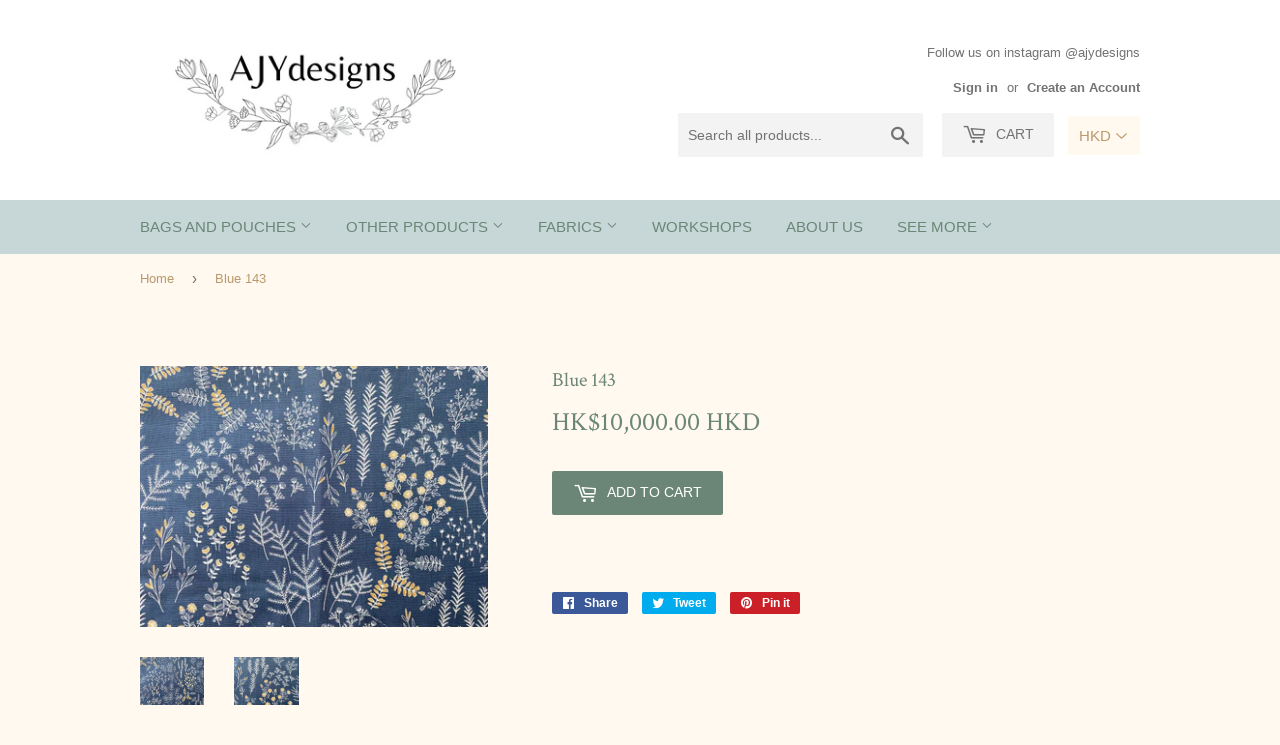

--- FILE ---
content_type: text/html; charset=utf-8
request_url: https://ajydesigns.com/products/blue-145
body_size: 20138
content:
<!doctype html>
<!--[if lt IE 7]><html class="no-js lt-ie9 lt-ie8 lt-ie7" lang="en"> <![endif]-->
<!--[if IE 7]><html class="no-js lt-ie9 lt-ie8" lang="en"> <![endif]-->
<!--[if IE 8]><html class="no-js lt-ie9" lang="en"> <![endif]-->
<!--[if IE 9 ]><html class="ie9 no-js"> <![endif]-->
<!--[if (gt IE 9)|!(IE)]><!--> <html class="no-touch no-js"> <!--<![endif]-->
<head>
  <script>(function(H){H.className=H.className.replace(/\bno-js\b/,'js')})(document.documentElement)</script>
  <!-- Basic page needs ================================================== -->
  <meta charset="utf-8">
  <meta http-equiv="X-UA-Compatible" content="IE=edge,chrome=1">

  
  <link rel="shortcut icon" href="//ajydesigns.com/cdn/shop/files/1_32x32.png?v=1613778659" type="image/png" />
  

  <!-- Title and description ================================================== -->
  <title>
  Blue 143 &ndash; AJYdesigns
  </title>


  

  <!-- Product meta ================================================== -->
  <!-- /snippets/social-meta-tags.liquid -->




<meta property="og:site_name" content="AJYdesigns">
<meta property="og:url" content="https://ajydesigns.com/products/blue-145">
<meta property="og:title" content="Blue 143">
<meta property="og:type" content="product">
<meta property="og:description" content="At AJYdesigns we want to design bags that aren't simply just A BAG. We want them to be able to surprise people too, be it interesting lining, hidden prints, transformable, multi functional or has invisible magnets. Every piece is designed and handmade in-house, we use a specific combination of leather and artfull">

  <meta property="og:price:amount" content="10,000.00">
  <meta property="og:price:currency" content="HKD">

<meta property="og:image" content="http://ajydesigns.com/cdn/shop/products/75B085D1-3AB9-4A19-96BE-D36DC5F481E0_1200x1200.jpg?v=1619442800"><meta property="og:image" content="http://ajydesigns.com/cdn/shop/products/E856383A-C4A4-450B-9901-8963B7A7A445_1200x1200.jpg?v=1619442800">
<meta property="og:image:secure_url" content="https://ajydesigns.com/cdn/shop/products/75B085D1-3AB9-4A19-96BE-D36DC5F481E0_1200x1200.jpg?v=1619442800"><meta property="og:image:secure_url" content="https://ajydesigns.com/cdn/shop/products/E856383A-C4A4-450B-9901-8963B7A7A445_1200x1200.jpg?v=1619442800">


<meta name="twitter:card" content="summary_large_image">
<meta name="twitter:title" content="Blue 143">
<meta name="twitter:description" content="At AJYdesigns we want to design bags that aren't simply just A BAG. We want them to be able to surprise people too, be it interesting lining, hidden prints, transformable, multi functional or has invisible magnets. Every piece is designed and handmade in-house, we use a specific combination of leather and artfull">


  <!-- Helpers ================================================== -->
  <link rel="canonical" href="https://ajydesigns.com/products/blue-145">
  <meta name="viewport" content="width=device-width,initial-scale=1">

  <!-- CSS ================================================== -->
  <link href="//ajydesigns.com/cdn/shop/t/4/assets/theme.scss.css?v=170015603540240066261717579310" rel="stylesheet" type="text/css" media="all" />
  

  
    
    
    <link href="//fonts.googleapis.com/css?family=Crimson+Text:400" rel="stylesheet" type="text/css" media="all" />
  




  <!-- Header hook for plugins ================================================== -->
  <script>window.performance && window.performance.mark && window.performance.mark('shopify.content_for_header.start');</script><meta name="google-site-verification" content="CHdUPkU4Gm_W2qodR6Bx844umqFfpTAAbC4qAMZLfxo">
<meta id="shopify-digital-wallet" name="shopify-digital-wallet" content="/15066118/digital_wallets/dialog">
<meta name="shopify-checkout-api-token" content="24b13c4334cba3a0c5038221c6945c78">
<link rel="alternate" type="application/json+oembed" href="https://ajydesigns.com/products/blue-145.oembed">
<script async="async" src="/checkouts/internal/preloads.js?locale=en-HK"></script>
<link rel="preconnect" href="https://shop.app" crossorigin="anonymous">
<script async="async" src="https://shop.app/checkouts/internal/preloads.js?locale=en-HK&shop_id=15066118" crossorigin="anonymous"></script>
<script id="apple-pay-shop-capabilities" type="application/json">{"shopId":15066118,"countryCode":"HK","currencyCode":"HKD","merchantCapabilities":["supports3DS"],"merchantId":"gid:\/\/shopify\/Shop\/15066118","merchantName":"AJYdesigns","requiredBillingContactFields":["postalAddress","email","phone"],"requiredShippingContactFields":["postalAddress","email","phone"],"shippingType":"shipping","supportedNetworks":["visa","masterCard"],"total":{"type":"pending","label":"AJYdesigns","amount":"1.00"},"shopifyPaymentsEnabled":true,"supportsSubscriptions":true}</script>
<script id="shopify-features" type="application/json">{"accessToken":"24b13c4334cba3a0c5038221c6945c78","betas":["rich-media-storefront-analytics"],"domain":"ajydesigns.com","predictiveSearch":true,"shopId":15066118,"locale":"en"}</script>
<script>var Shopify = Shopify || {};
Shopify.shop = "ajydesigns.myshopify.com";
Shopify.locale = "en";
Shopify.currency = {"active":"HKD","rate":"1.0"};
Shopify.country = "HK";
Shopify.theme = {"name":"Supply","id":12474351706,"schema_name":"Supply","schema_version":"3.3.1","theme_store_id":679,"role":"main"};
Shopify.theme.handle = "null";
Shopify.theme.style = {"id":null,"handle":null};
Shopify.cdnHost = "ajydesigns.com/cdn";
Shopify.routes = Shopify.routes || {};
Shopify.routes.root = "/";</script>
<script type="module">!function(o){(o.Shopify=o.Shopify||{}).modules=!0}(window);</script>
<script>!function(o){function n(){var o=[];function n(){o.push(Array.prototype.slice.apply(arguments))}return n.q=o,n}var t=o.Shopify=o.Shopify||{};t.loadFeatures=n(),t.autoloadFeatures=n()}(window);</script>
<script>
  window.ShopifyPay = window.ShopifyPay || {};
  window.ShopifyPay.apiHost = "shop.app\/pay";
  window.ShopifyPay.redirectState = null;
</script>
<script id="shop-js-analytics" type="application/json">{"pageType":"product"}</script>
<script defer="defer" async type="module" src="//ajydesigns.com/cdn/shopifycloud/shop-js/modules/v2/client.init-shop-cart-sync_C5BV16lS.en.esm.js"></script>
<script defer="defer" async type="module" src="//ajydesigns.com/cdn/shopifycloud/shop-js/modules/v2/chunk.common_CygWptCX.esm.js"></script>
<script type="module">
  await import("//ajydesigns.com/cdn/shopifycloud/shop-js/modules/v2/client.init-shop-cart-sync_C5BV16lS.en.esm.js");
await import("//ajydesigns.com/cdn/shopifycloud/shop-js/modules/v2/chunk.common_CygWptCX.esm.js");

  window.Shopify.SignInWithShop?.initShopCartSync?.({"fedCMEnabled":true,"windoidEnabled":true});

</script>
<script>
  window.Shopify = window.Shopify || {};
  if (!window.Shopify.featureAssets) window.Shopify.featureAssets = {};
  window.Shopify.featureAssets['shop-js'] = {"shop-cart-sync":["modules/v2/client.shop-cart-sync_ZFArdW7E.en.esm.js","modules/v2/chunk.common_CygWptCX.esm.js"],"init-fed-cm":["modules/v2/client.init-fed-cm_CmiC4vf6.en.esm.js","modules/v2/chunk.common_CygWptCX.esm.js"],"shop-button":["modules/v2/client.shop-button_tlx5R9nI.en.esm.js","modules/v2/chunk.common_CygWptCX.esm.js"],"shop-cash-offers":["modules/v2/client.shop-cash-offers_DOA2yAJr.en.esm.js","modules/v2/chunk.common_CygWptCX.esm.js","modules/v2/chunk.modal_D71HUcav.esm.js"],"init-windoid":["modules/v2/client.init-windoid_sURxWdc1.en.esm.js","modules/v2/chunk.common_CygWptCX.esm.js"],"shop-toast-manager":["modules/v2/client.shop-toast-manager_ClPi3nE9.en.esm.js","modules/v2/chunk.common_CygWptCX.esm.js"],"init-shop-email-lookup-coordinator":["modules/v2/client.init-shop-email-lookup-coordinator_B8hsDcYM.en.esm.js","modules/v2/chunk.common_CygWptCX.esm.js"],"init-shop-cart-sync":["modules/v2/client.init-shop-cart-sync_C5BV16lS.en.esm.js","modules/v2/chunk.common_CygWptCX.esm.js"],"avatar":["modules/v2/client.avatar_BTnouDA3.en.esm.js"],"pay-button":["modules/v2/client.pay-button_FdsNuTd3.en.esm.js","modules/v2/chunk.common_CygWptCX.esm.js"],"init-customer-accounts":["modules/v2/client.init-customer-accounts_DxDtT_ad.en.esm.js","modules/v2/client.shop-login-button_C5VAVYt1.en.esm.js","modules/v2/chunk.common_CygWptCX.esm.js","modules/v2/chunk.modal_D71HUcav.esm.js"],"init-shop-for-new-customer-accounts":["modules/v2/client.init-shop-for-new-customer-accounts_ChsxoAhi.en.esm.js","modules/v2/client.shop-login-button_C5VAVYt1.en.esm.js","modules/v2/chunk.common_CygWptCX.esm.js","modules/v2/chunk.modal_D71HUcav.esm.js"],"shop-login-button":["modules/v2/client.shop-login-button_C5VAVYt1.en.esm.js","modules/v2/chunk.common_CygWptCX.esm.js","modules/v2/chunk.modal_D71HUcav.esm.js"],"init-customer-accounts-sign-up":["modules/v2/client.init-customer-accounts-sign-up_CPSyQ0Tj.en.esm.js","modules/v2/client.shop-login-button_C5VAVYt1.en.esm.js","modules/v2/chunk.common_CygWptCX.esm.js","modules/v2/chunk.modal_D71HUcav.esm.js"],"shop-follow-button":["modules/v2/client.shop-follow-button_Cva4Ekp9.en.esm.js","modules/v2/chunk.common_CygWptCX.esm.js","modules/v2/chunk.modal_D71HUcav.esm.js"],"checkout-modal":["modules/v2/client.checkout-modal_BPM8l0SH.en.esm.js","modules/v2/chunk.common_CygWptCX.esm.js","modules/v2/chunk.modal_D71HUcav.esm.js"],"lead-capture":["modules/v2/client.lead-capture_Bi8yE_yS.en.esm.js","modules/v2/chunk.common_CygWptCX.esm.js","modules/v2/chunk.modal_D71HUcav.esm.js"],"shop-login":["modules/v2/client.shop-login_D6lNrXab.en.esm.js","modules/v2/chunk.common_CygWptCX.esm.js","modules/v2/chunk.modal_D71HUcav.esm.js"],"payment-terms":["modules/v2/client.payment-terms_CZxnsJam.en.esm.js","modules/v2/chunk.common_CygWptCX.esm.js","modules/v2/chunk.modal_D71HUcav.esm.js"]};
</script>
<script>(function() {
  var isLoaded = false;
  function asyncLoad() {
    if (isLoaded) return;
    isLoaded = true;
    var urls = ["https:\/\/cdn.shopify.com\/s\/javascripts\/currencies.js?shop=ajydesigns.myshopify.com","\/\/www.powr.io\/powr.js?powr-token=ajydesigns.myshopify.com\u0026external-type=shopify\u0026shop=ajydesigns.myshopify.com","https:\/\/shopify.covet.pics\/covet-pics-widget-inject.js?shop=ajydesigns.myshopify.com","https:\/\/cstt-app.herokuapp.com\/get_script\/d2a2171a0c7e11eb9a733a6b21970a11.js?shop=ajydesigns.myshopify.com","https:\/\/instafeed.nfcube.com\/cdn\/3a3245ac6a71b1c1e660d2ae5b157b7b.js?shop=ajydesigns.myshopify.com","https:\/\/cdn.hextom.com\/js\/quickannouncementbar.js?shop=ajydesigns.myshopify.com"];
    for (var i = 0; i < urls.length; i++) {
      var s = document.createElement('script');
      s.type = 'text/javascript';
      s.async = true;
      s.src = urls[i];
      var x = document.getElementsByTagName('script')[0];
      x.parentNode.insertBefore(s, x);
    }
  };
  if(window.attachEvent) {
    window.attachEvent('onload', asyncLoad);
  } else {
    window.addEventListener('load', asyncLoad, false);
  }
})();</script>
<script id="__st">var __st={"a":15066118,"offset":28800,"reqid":"1a63bb2e-9025-4788-9b46-8b98bf1db405-1768630163","pageurl":"ajydesigns.com\/products\/blue-145","u":"bbaf5fc41fce","p":"product","rtyp":"product","rid":6678577250461};</script>
<script>window.ShopifyPaypalV4VisibilityTracking = true;</script>
<script id="captcha-bootstrap">!function(){'use strict';const t='contact',e='account',n='new_comment',o=[[t,t],['blogs',n],['comments',n],[t,'customer']],c=[[e,'customer_login'],[e,'guest_login'],[e,'recover_customer_password'],[e,'create_customer']],r=t=>t.map((([t,e])=>`form[action*='/${t}']:not([data-nocaptcha='true']) input[name='form_type'][value='${e}']`)).join(','),a=t=>()=>t?[...document.querySelectorAll(t)].map((t=>t.form)):[];function s(){const t=[...o],e=r(t);return a(e)}const i='password',u='form_key',d=['recaptcha-v3-token','g-recaptcha-response','h-captcha-response',i],f=()=>{try{return window.sessionStorage}catch{return}},m='__shopify_v',_=t=>t.elements[u];function p(t,e,n=!1){try{const o=window.sessionStorage,c=JSON.parse(o.getItem(e)),{data:r}=function(t){const{data:e,action:n}=t;return t[m]||n?{data:e,action:n}:{data:t,action:n}}(c);for(const[e,n]of Object.entries(r))t.elements[e]&&(t.elements[e].value=n);n&&o.removeItem(e)}catch(o){console.error('form repopulation failed',{error:o})}}const l='form_type',E='cptcha';function T(t){t.dataset[E]=!0}const w=window,h=w.document,L='Shopify',v='ce_forms',y='captcha';let A=!1;((t,e)=>{const n=(g='f06e6c50-85a8-45c8-87d0-21a2b65856fe',I='https://cdn.shopify.com/shopifycloud/storefront-forms-hcaptcha/ce_storefront_forms_captcha_hcaptcha.v1.5.2.iife.js',D={infoText:'Protected by hCaptcha',privacyText:'Privacy',termsText:'Terms'},(t,e,n)=>{const o=w[L][v],c=o.bindForm;if(c)return c(t,g,e,D).then(n);var r;o.q.push([[t,g,e,D],n]),r=I,A||(h.body.append(Object.assign(h.createElement('script'),{id:'captcha-provider',async:!0,src:r})),A=!0)});var g,I,D;w[L]=w[L]||{},w[L][v]=w[L][v]||{},w[L][v].q=[],w[L][y]=w[L][y]||{},w[L][y].protect=function(t,e){n(t,void 0,e),T(t)},Object.freeze(w[L][y]),function(t,e,n,w,h,L){const[v,y,A,g]=function(t,e,n){const i=e?o:[],u=t?c:[],d=[...i,...u],f=r(d),m=r(i),_=r(d.filter((([t,e])=>n.includes(e))));return[a(f),a(m),a(_),s()]}(w,h,L),I=t=>{const e=t.target;return e instanceof HTMLFormElement?e:e&&e.form},D=t=>v().includes(t);t.addEventListener('submit',(t=>{const e=I(t);if(!e)return;const n=D(e)&&!e.dataset.hcaptchaBound&&!e.dataset.recaptchaBound,o=_(e),c=g().includes(e)&&(!o||!o.value);(n||c)&&t.preventDefault(),c&&!n&&(function(t){try{if(!f())return;!function(t){const e=f();if(!e)return;const n=_(t);if(!n)return;const o=n.value;o&&e.removeItem(o)}(t);const e=Array.from(Array(32),(()=>Math.random().toString(36)[2])).join('');!function(t,e){_(t)||t.append(Object.assign(document.createElement('input'),{type:'hidden',name:u})),t.elements[u].value=e}(t,e),function(t,e){const n=f();if(!n)return;const o=[...t.querySelectorAll(`input[type='${i}']`)].map((({name:t})=>t)),c=[...d,...o],r={};for(const[a,s]of new FormData(t).entries())c.includes(a)||(r[a]=s);n.setItem(e,JSON.stringify({[m]:1,action:t.action,data:r}))}(t,e)}catch(e){console.error('failed to persist form',e)}}(e),e.submit())}));const S=(t,e)=>{t&&!t.dataset[E]&&(n(t,e.some((e=>e===t))),T(t))};for(const o of['focusin','change'])t.addEventListener(o,(t=>{const e=I(t);D(e)&&S(e,y())}));const B=e.get('form_key'),M=e.get(l),P=B&&M;t.addEventListener('DOMContentLoaded',(()=>{const t=y();if(P)for(const e of t)e.elements[l].value===M&&p(e,B);[...new Set([...A(),...v().filter((t=>'true'===t.dataset.shopifyCaptcha))])].forEach((e=>S(e,t)))}))}(h,new URLSearchParams(w.location.search),n,t,e,['guest_login'])})(!0,!0)}();</script>
<script integrity="sha256-4kQ18oKyAcykRKYeNunJcIwy7WH5gtpwJnB7kiuLZ1E=" data-source-attribution="shopify.loadfeatures" defer="defer" src="//ajydesigns.com/cdn/shopifycloud/storefront/assets/storefront/load_feature-a0a9edcb.js" crossorigin="anonymous"></script>
<script crossorigin="anonymous" defer="defer" src="//ajydesigns.com/cdn/shopifycloud/storefront/assets/shopify_pay/storefront-65b4c6d7.js?v=20250812"></script>
<script data-source-attribution="shopify.dynamic_checkout.dynamic.init">var Shopify=Shopify||{};Shopify.PaymentButton=Shopify.PaymentButton||{isStorefrontPortableWallets:!0,init:function(){window.Shopify.PaymentButton.init=function(){};var t=document.createElement("script");t.src="https://ajydesigns.com/cdn/shopifycloud/portable-wallets/latest/portable-wallets.en.js",t.type="module",document.head.appendChild(t)}};
</script>
<script data-source-attribution="shopify.dynamic_checkout.buyer_consent">
  function portableWalletsHideBuyerConsent(e){var t=document.getElementById("shopify-buyer-consent"),n=document.getElementById("shopify-subscription-policy-button");t&&n&&(t.classList.add("hidden"),t.setAttribute("aria-hidden","true"),n.removeEventListener("click",e))}function portableWalletsShowBuyerConsent(e){var t=document.getElementById("shopify-buyer-consent"),n=document.getElementById("shopify-subscription-policy-button");t&&n&&(t.classList.remove("hidden"),t.removeAttribute("aria-hidden"),n.addEventListener("click",e))}window.Shopify?.PaymentButton&&(window.Shopify.PaymentButton.hideBuyerConsent=portableWalletsHideBuyerConsent,window.Shopify.PaymentButton.showBuyerConsent=portableWalletsShowBuyerConsent);
</script>
<script data-source-attribution="shopify.dynamic_checkout.cart.bootstrap">document.addEventListener("DOMContentLoaded",(function(){function t(){return document.querySelector("shopify-accelerated-checkout-cart, shopify-accelerated-checkout")}if(t())Shopify.PaymentButton.init();else{new MutationObserver((function(e,n){t()&&(Shopify.PaymentButton.init(),n.disconnect())})).observe(document.body,{childList:!0,subtree:!0})}}));
</script>
<link id="shopify-accelerated-checkout-styles" rel="stylesheet" media="screen" href="https://ajydesigns.com/cdn/shopifycloud/portable-wallets/latest/accelerated-checkout-backwards-compat.css" crossorigin="anonymous">
<style id="shopify-accelerated-checkout-cart">
        #shopify-buyer-consent {
  margin-top: 1em;
  display: inline-block;
  width: 100%;
}

#shopify-buyer-consent.hidden {
  display: none;
}

#shopify-subscription-policy-button {
  background: none;
  border: none;
  padding: 0;
  text-decoration: underline;
  font-size: inherit;
  cursor: pointer;
}

#shopify-subscription-policy-button::before {
  box-shadow: none;
}

      </style>

<script>window.performance && window.performance.mark && window.performance.mark('shopify.content_for_header.end');</script>

  

<!--[if lt IE 9]>
<script src="//cdnjs.cloudflare.com/ajax/libs/html5shiv/3.7.2/html5shiv.min.js" type="text/javascript"></script>
<![endif]-->
<!--[if (lte IE 9) ]><script src="//ajydesigns.com/cdn/shop/t/4/assets/match-media.min.js?v=277" type="text/javascript"></script><![endif]-->


  
  

  <script src="//ajydesigns.com/cdn/shop/t/4/assets/jquery-2.2.3.min.js?v=58211863146907186831525949771" type="text/javascript"></script>

  <!--[if (gt IE 9)|!(IE)]><!--><script src="//ajydesigns.com/cdn/shop/t/4/assets/lazysizes.min.js?v=8147953233334221341525949771" async="async"></script><!--<![endif]-->
  <!--[if lte IE 9]><script src="//ajydesigns.com/cdn/shop/t/4/assets/lazysizes.min.js?v=8147953233334221341525949771"></script><![endif]-->

  <!--[if (gt IE 9)|!(IE)]><!--><script src="//ajydesigns.com/cdn/shop/t/4/assets/vendor.js?v=23204533626406551281525949772" defer="defer"></script><!--<![endif]-->
  <!--[if lte IE 9]><script src="//ajydesigns.com/cdn/shop/t/4/assets/vendor.js?v=23204533626406551281525949772"></script><![endif]-->

  <!--[if (gt IE 9)|!(IE)]><!--><script src="//ajydesigns.com/cdn/shop/t/4/assets/theme.js?v=999723702639680591536577449" defer="defer"></script><!--<![endif]-->
  <!--[if lte IE 9]><script src="//ajydesigns.com/cdn/shop/t/4/assets/theme.js?v=999723702639680591536577449"></script><![endif]-->


<!-- BEGIN app block: shopify://apps/beast-currency-converter/blocks/doubly/267afa86-a419-4d5b-a61b-556038e7294d -->


	<script>
		var DoublyGlobalCurrency, catchXHR = true, bccAppVersion = 1;
       	var DoublyGlobal = {
			theme : 'no_theme',
			spanClass : 'money',
			cookieName : '_g1477461054',
			ratesUrl :  'https://init.grizzlyapps.com/9e32c84f0db4f7b1eb40c32bdb0bdea9',
			geoUrl : 'https://currency.grizzlyapps.com/83d400c612f9a099fab8f76dcab73a48',
			shopCurrency : 'HKD',
            allowedCurrencies : '["HKD","USD","EUR","GBP","AUD"]',
			countriesJSON : '[]',
			currencyMessage : 'All orders are processed in HKD. While the content of your cart is currently displayed in <span class="selected-currency"></span>, you will checkout using HKD at the most current exchange rate.',
            currencyFormat : 'money_with_currency_format',
			euroFormat : 'amount',
            removeDecimals : 0,
            roundDecimals : 0,
            roundTo : '99',
            autoSwitch : 0,
			showPriceOnHover : 0,
            showCurrencyMessage : false,
			hideConverter : '',
			forceJqueryLoad : false,
			beeketing : true,
			themeScript : '',
			customerScriptBefore : '',
			customerScriptAfter : '',
			debug: false
		};

		<!-- inline script: fixes + various plugin js functions -->
		DoublyGlobal.themeScript = "if(DoublyGlobal.debug) debugger;jQueryGrizzly('head').append('<style> .search-bar { max-width: 49% } .doubly-wrapper { display: inline-block; margin: 3px 0 1px 14px; } .doubly-message { margin:0px 0px 20px; } @media screen and (min-width:769px) and (max-width:1053px) { .site-header .wrapper .grid-item { width: 40% } .site-header .wrapper .grid-item.large--text-right { width: 60% } } @media screen and (min-width:769px) and (max-width:887px) { .search-bar { max-width: 45% } .site-header .wrapper .grid-item { width: 35% } .site-header .wrapper .grid-item.large--text-right { width: 65% } } @media screen and (max-width:768px) { .site-header .wrapper .grid-item .doubly-wrapper { display: none } #mobileNavBar .cart-toggle { display: inline-block; float: right } .site-header .wrapper .grid-item .doubly-nice-select { display: none } .doubly-wrapper { margin-top: 2px } .doubly-wrapper select { color:#fff; border-color:#399a8d; } } <\/style>'); if(jQueryGrizzly('.product-item--price .sale-tag').first().text().trim().length > 0) { var saveInitialText = jQueryGrizzly('.product-item--price .sale-tag').first().text().trim().substring(0,jQueryGrizzly('.product-item--price .sale-tag').first().text().trim().indexOf(' ')); } else if(jQueryGrizzly('#comparePrice-product-template').first().text().trim().length > 0) { var saveInitialText = jQueryGrizzly('#comparePrice-product-template').first().text().trim().substring(0,jQueryGrizzly('#comparePrice-product-template').first().text().trim().indexOf(' ')); } jQueryGrizzly('.site-header .wrapper .header-cart-btn').after('<div class=\"doubly-wrapper\"><\/div>'); jQueryGrizzly('#mobileNavBar .cart-toggle').before('<div class=\"doubly-wrapper\"><\/div>'); jQueryGrizzly(document).ajaxComplete(function() { setTimeout(function(){ \/* old Supply theme *\/ if (jQueryGrizzly('.cart-form .cart-row').last().find('.doubly-message').length==0) { jQueryGrizzly('.cart-form .cart-row').last().prepend('<div class=\"doubly-message\"><\/div>'); } \/* new Supply theme *\/ if (jQueryGrizzly('#ajaxifyCart .cart-row').last().find('.doubly-message').length==0) { jQueryGrizzly('#ajaxifyCart .cart-row').last().prepend('<div class=\"doubly-message\"><\/div>'); } initExtraFeatures(); },100); }); jQueryGrizzly(document).ajaxComplete(function() { setTimeout(function(){ if (jQueryGrizzly('#ajaxifyCart .cart-row .grid .grid-item .h2>small>.'+spanClass).length==0) { jQueryGrizzly('#ajaxifyCart .cart-row .grid .grid-item .h2>small').wrapInner('<span class=\"'+spanClass+'\"><\/span>'); } if (jQueryGrizzly('#ajaxifyCart .cart-row .cart-subtotal .h1>small>.'+spanClass).length==0) { jQueryGrizzly('#ajaxifyCart .cart-row .cart-subtotal .h1>small').wrapInner('<span class=\"'+spanClass+'\"><\/span'); } DoublyCurrency.convertAll(jQueryGrizzly('[name=doubly-currencies]').val()); initExtraFeatures(); },1000); }); jQueryGrizzly('.single-option-selector').bind('change.ChangeCurrency',function() { jQueryGrizzly('#comparePrice-product-template').addClass(spanClass); jQueryGrizzly('#comparePrice-product-template.'+spanClass).each(function() { var attributes = jQueryGrizzly.map(this.attributes, function(item) { return item.name; }); var moneyTag = jQueryGrizzly(this); jQueryGrizzly.each(attributes, function(i, item) { if (item!='class' && item!='id') { moneyTag.removeAttr(item); } }); }); jQueryGrizzly('#productPrice-product-template>span').first().addClass(spanClass); jQueryGrizzly('#productPrice-product-template>span[aria-hidden=\"true\"]>s').wrapInner('<span class=\"'+spanClass+'\"><\/span>'); DoublyCurrency.convertAll(jQueryGrizzly('[name=doubly-currencies]').val()); initExtraFeatures(); var saveText = saveInitialText+' '+jQueryGrizzly('#comparePrice-product-template').text(); jQueryGrizzly('#comparePrice-product-template').text(saveText); }); setTimeout(function(){ if(jQueryGrizzly('#productPrice-product-template>span>span.'+spanClass).length == 0) { jQueryGrizzly('#productPrice-product-template>span').first().addClass(spanClass); } if(jQueryGrizzly('#productPrice-product-template>span[aria-hidden=\"true\"]>s>span.'+spanClass).length == 0) { jQueryGrizzly('#productPrice-product-template>span[aria-hidden=\"true\"]>s').wrapInner('<span class=\"'+spanClass+'\"><\/span>'); } if(jQueryGrizzly('#comparePrice-product-template>span.'+spanClass).length == 0) { jQueryGrizzly('#comparePrice-product-template').addClass(spanClass); } DoublyCurrency.convertAll(jQueryGrizzly('[name=doubly-currencies]').val()); if(jQueryGrizzly('#comparePrice-product-template').text().indexOf(saveInitialText) == -1) { var saveText = saveInitialText+' '+jQueryGrizzly('#comparePrice-product-template').text(); jQueryGrizzly('#comparePrice-product-template').text(saveText); } jQueryGrizzly('.product-item--price .sale-tag').each(function(){ var saveText = saveInitialText+' '+jQueryGrizzly(this).text(); jQueryGrizzly(this).text(saveText); }); },1000); function afterCurrencySwitcherInit() { jQueryGrizzly('#mobileNavBar .doubly-wrapper .doubly-nice-select').addClass('slim'); jQueryGrizzly('[name=doubly-currencies]').change(function() { if(jQueryGrizzly('#comparePrice-product-template').text().indexOf(saveInitialText) == -1) { var saveText = saveInitialText+' '+jQueryGrizzly('#comparePrice-product-template').text(); jQueryGrizzly('#comparePrice-product-template').text(saveText); } jQueryGrizzly('.product-item--price .sale-tag').each(function(){ if(jQueryGrizzly(this).text().indexOf(saveInitialText) == -1) { var saveText = saveInitialText+' '+jQueryGrizzly(this).text(); jQueryGrizzly(this).text(saveText); } }); }); } jQueryGrizzly('.product-item--price .sale-tag').addClass(spanClass); jQueryGrizzly('.product-item--price .sale-tag').each(function() { if(jQueryGrizzly(this).find('>span.'+spanClass).length > 0) { var amountText = jQueryGrizzly(this).find('>span.'+spanClass).text(); jQueryGrizzly(this).html(amountText); } }); jQueryGrizzly('.product-item--price .h1>small[aria-hidden=\"true\"]').wrapInner('<span class=\"'+spanClass+'\"><\/span>'); jQueryGrizzly('.product-item--price .h1>small>s>small[aria-hidden=\"true\"]').wrapInner('<span class=\"'+spanClass+'\"><\/span>');";
                DoublyGlobal.addSelect = function(){
                    /* add select in select wrapper or body */  
                    if (jQueryGrizzly('.doubly-wrapper').length>0) { 
                        var doublyWrapper = '.doubly-wrapper';
                    } else if (jQueryGrizzly('.doubly-float').length==0) {
                        var doublyWrapper = '.doubly-float';
                        jQueryGrizzly('body').append('<div class="doubly-float"></div>');
                    }
                    document.querySelectorAll(doublyWrapper).forEach(function(el) {
                        el.insertAdjacentHTML('afterbegin', '<select class="currency-switcher" name="doubly-currencies"><option value="HKD">HKD</option><option value="USD">USD</option><option value="EUR">EUR</option><option value="GBP">GBP</option><option value="AUD">AUD</option></select>');
                    });
                }
		var bbb = "";
	</script>
	
	
	<!-- inline styles -->
	<style> 
		
		
		.layered-currency-switcher{width:auto;float:right;padding:0 0 0 50px;margin:0px;}.layered-currency-switcher li{display:block;float:left;font-size:15px;margin:0px;}.layered-currency-switcher li button.currency-switcher-btn{width:auto;height:auto;margin-bottom:0px;background:#fff;font-family:Arial!important;line-height:18px;border:1px solid #dadada;border-radius:25px;color:#9a9a9a;float:left;font-weight:700;margin-left:-46px;min-width:90px;position:relative;text-align:center;text-decoration:none;padding:10px 11px 10px 49px}.price-on-hover,.price-on-hover-wrapper{font-size:15px!important;line-height:25px!important}.layered-currency-switcher li button.currency-switcher-btn:focus{outline:0;-webkit-outline:none;-moz-outline:none;-o-outline:none}.layered-currency-switcher li button.currency-switcher-btn:hover{background:#ddf6cf;border-color:#a9d092;color:#89b171}.layered-currency-switcher li button.currency-switcher-btn span{display:none}.layered-currency-switcher li button.currency-switcher-btn:first-child{border-radius:25px}.layered-currency-switcher li button.currency-switcher-btn.selected{background:#de4c39;border-color:#de4c39;color:#fff;z-index:99;padding-left:23px!important;padding-right:23px!important}.layered-currency-switcher li button.currency-switcher-btn.selected span{display:inline-block}.doubly,.money{position:relative; font-weight:inherit !important; font-size:inherit !important;text-decoration:inherit !important;}.price-on-hover-wrapper{position:absolute;left:-50%;text-align:center;width:200%;top:110%;z-index:100000000}.price-on-hover{background:#333;border-color:#FFF!important;padding:2px 5px 3px;font-weight:400;border-radius:5px;font-family:Helvetica Neue,Arial;color:#fff;border:0}.price-on-hover:after{content:\"\";position:absolute;left:50%;margin-left:-4px;margin-top:-2px;width:0;height:0;border-bottom:solid 4px #333;border-left:solid 4px transparent;border-right:solid 4px transparent}.doubly-message{margin:5px 0}.doubly-wrapper{float:right}.doubly-float{position:fixed;bottom:10px;left:10px;right:auto;z-index:100000;}select.currency-switcher{margin:0px; position:relative; top:auto;}.price-on-hover { background-color: #333333 !important; color: #FFFFFF !important; } .price-on-hover:after { border-bottom-color: #333333 !important;}
	</style>
	
	<script src="https://cdn.shopify.com/extensions/01997e3d-dbe8-7f57-a70f-4120f12c2b07/currency-54/assets/doubly.js" async data-no-instant></script>



<!-- END app block --><link href="https://monorail-edge.shopifysvc.com" rel="dns-prefetch">
<script>(function(){if ("sendBeacon" in navigator && "performance" in window) {try {var session_token_from_headers = performance.getEntriesByType('navigation')[0].serverTiming.find(x => x.name == '_s').description;} catch {var session_token_from_headers = undefined;}var session_cookie_matches = document.cookie.match(/_shopify_s=([^;]*)/);var session_token_from_cookie = session_cookie_matches && session_cookie_matches.length === 2 ? session_cookie_matches[1] : "";var session_token = session_token_from_headers || session_token_from_cookie || "";function handle_abandonment_event(e) {var entries = performance.getEntries().filter(function(entry) {return /monorail-edge.shopifysvc.com/.test(entry.name);});if (!window.abandonment_tracked && entries.length === 0) {window.abandonment_tracked = true;var currentMs = Date.now();var navigation_start = performance.timing.navigationStart;var payload = {shop_id: 15066118,url: window.location.href,navigation_start,duration: currentMs - navigation_start,session_token,page_type: "product"};window.navigator.sendBeacon("https://monorail-edge.shopifysvc.com/v1/produce", JSON.stringify({schema_id: "online_store_buyer_site_abandonment/1.1",payload: payload,metadata: {event_created_at_ms: currentMs,event_sent_at_ms: currentMs}}));}}window.addEventListener('pagehide', handle_abandonment_event);}}());</script>
<script id="web-pixels-manager-setup">(function e(e,d,r,n,o){if(void 0===o&&(o={}),!Boolean(null===(a=null===(i=window.Shopify)||void 0===i?void 0:i.analytics)||void 0===a?void 0:a.replayQueue)){var i,a;window.Shopify=window.Shopify||{};var t=window.Shopify;t.analytics=t.analytics||{};var s=t.analytics;s.replayQueue=[],s.publish=function(e,d,r){return s.replayQueue.push([e,d,r]),!0};try{self.performance.mark("wpm:start")}catch(e){}var l=function(){var e={modern:/Edge?\/(1{2}[4-9]|1[2-9]\d|[2-9]\d{2}|\d{4,})\.\d+(\.\d+|)|Firefox\/(1{2}[4-9]|1[2-9]\d|[2-9]\d{2}|\d{4,})\.\d+(\.\d+|)|Chrom(ium|e)\/(9{2}|\d{3,})\.\d+(\.\d+|)|(Maci|X1{2}).+ Version\/(15\.\d+|(1[6-9]|[2-9]\d|\d{3,})\.\d+)([,.]\d+|)( \(\w+\)|)( Mobile\/\w+|) Safari\/|Chrome.+OPR\/(9{2}|\d{3,})\.\d+\.\d+|(CPU[ +]OS|iPhone[ +]OS|CPU[ +]iPhone|CPU IPhone OS|CPU iPad OS)[ +]+(15[._]\d+|(1[6-9]|[2-9]\d|\d{3,})[._]\d+)([._]\d+|)|Android:?[ /-](13[3-9]|1[4-9]\d|[2-9]\d{2}|\d{4,})(\.\d+|)(\.\d+|)|Android.+Firefox\/(13[5-9]|1[4-9]\d|[2-9]\d{2}|\d{4,})\.\d+(\.\d+|)|Android.+Chrom(ium|e)\/(13[3-9]|1[4-9]\d|[2-9]\d{2}|\d{4,})\.\d+(\.\d+|)|SamsungBrowser\/([2-9]\d|\d{3,})\.\d+/,legacy:/Edge?\/(1[6-9]|[2-9]\d|\d{3,})\.\d+(\.\d+|)|Firefox\/(5[4-9]|[6-9]\d|\d{3,})\.\d+(\.\d+|)|Chrom(ium|e)\/(5[1-9]|[6-9]\d|\d{3,})\.\d+(\.\d+|)([\d.]+$|.*Safari\/(?![\d.]+ Edge\/[\d.]+$))|(Maci|X1{2}).+ Version\/(10\.\d+|(1[1-9]|[2-9]\d|\d{3,})\.\d+)([,.]\d+|)( \(\w+\)|)( Mobile\/\w+|) Safari\/|Chrome.+OPR\/(3[89]|[4-9]\d|\d{3,})\.\d+\.\d+|(CPU[ +]OS|iPhone[ +]OS|CPU[ +]iPhone|CPU IPhone OS|CPU iPad OS)[ +]+(10[._]\d+|(1[1-9]|[2-9]\d|\d{3,})[._]\d+)([._]\d+|)|Android:?[ /-](13[3-9]|1[4-9]\d|[2-9]\d{2}|\d{4,})(\.\d+|)(\.\d+|)|Mobile Safari.+OPR\/([89]\d|\d{3,})\.\d+\.\d+|Android.+Firefox\/(13[5-9]|1[4-9]\d|[2-9]\d{2}|\d{4,})\.\d+(\.\d+|)|Android.+Chrom(ium|e)\/(13[3-9]|1[4-9]\d|[2-9]\d{2}|\d{4,})\.\d+(\.\d+|)|Android.+(UC? ?Browser|UCWEB|U3)[ /]?(15\.([5-9]|\d{2,})|(1[6-9]|[2-9]\d|\d{3,})\.\d+)\.\d+|SamsungBrowser\/(5\.\d+|([6-9]|\d{2,})\.\d+)|Android.+MQ{2}Browser\/(14(\.(9|\d{2,})|)|(1[5-9]|[2-9]\d|\d{3,})(\.\d+|))(\.\d+|)|K[Aa][Ii]OS\/(3\.\d+|([4-9]|\d{2,})\.\d+)(\.\d+|)/},d=e.modern,r=e.legacy,n=navigator.userAgent;return n.match(d)?"modern":n.match(r)?"legacy":"unknown"}(),u="modern"===l?"modern":"legacy",c=(null!=n?n:{modern:"",legacy:""})[u],f=function(e){return[e.baseUrl,"/wpm","/b",e.hashVersion,"modern"===e.buildTarget?"m":"l",".js"].join("")}({baseUrl:d,hashVersion:r,buildTarget:u}),m=function(e){var d=e.version,r=e.bundleTarget,n=e.surface,o=e.pageUrl,i=e.monorailEndpoint;return{emit:function(e){var a=e.status,t=e.errorMsg,s=(new Date).getTime(),l=JSON.stringify({metadata:{event_sent_at_ms:s},events:[{schema_id:"web_pixels_manager_load/3.1",payload:{version:d,bundle_target:r,page_url:o,status:a,surface:n,error_msg:t},metadata:{event_created_at_ms:s}}]});if(!i)return console&&console.warn&&console.warn("[Web Pixels Manager] No Monorail endpoint provided, skipping logging."),!1;try{return self.navigator.sendBeacon.bind(self.navigator)(i,l)}catch(e){}var u=new XMLHttpRequest;try{return u.open("POST",i,!0),u.setRequestHeader("Content-Type","text/plain"),u.send(l),!0}catch(e){return console&&console.warn&&console.warn("[Web Pixels Manager] Got an unhandled error while logging to Monorail."),!1}}}}({version:r,bundleTarget:l,surface:e.surface,pageUrl:self.location.href,monorailEndpoint:e.monorailEndpoint});try{o.browserTarget=l,function(e){var d=e.src,r=e.async,n=void 0===r||r,o=e.onload,i=e.onerror,a=e.sri,t=e.scriptDataAttributes,s=void 0===t?{}:t,l=document.createElement("script"),u=document.querySelector("head"),c=document.querySelector("body");if(l.async=n,l.src=d,a&&(l.integrity=a,l.crossOrigin="anonymous"),s)for(var f in s)if(Object.prototype.hasOwnProperty.call(s,f))try{l.dataset[f]=s[f]}catch(e){}if(o&&l.addEventListener("load",o),i&&l.addEventListener("error",i),u)u.appendChild(l);else{if(!c)throw new Error("Did not find a head or body element to append the script");c.appendChild(l)}}({src:f,async:!0,onload:function(){if(!function(){var e,d;return Boolean(null===(d=null===(e=window.Shopify)||void 0===e?void 0:e.analytics)||void 0===d?void 0:d.initialized)}()){var d=window.webPixelsManager.init(e)||void 0;if(d){var r=window.Shopify.analytics;r.replayQueue.forEach((function(e){var r=e[0],n=e[1],o=e[2];d.publishCustomEvent(r,n,o)})),r.replayQueue=[],r.publish=d.publishCustomEvent,r.visitor=d.visitor,r.initialized=!0}}},onerror:function(){return m.emit({status:"failed",errorMsg:"".concat(f," has failed to load")})},sri:function(e){var d=/^sha384-[A-Za-z0-9+/=]+$/;return"string"==typeof e&&d.test(e)}(c)?c:"",scriptDataAttributes:o}),m.emit({status:"loading"})}catch(e){m.emit({status:"failed",errorMsg:(null==e?void 0:e.message)||"Unknown error"})}}})({shopId: 15066118,storefrontBaseUrl: "https://ajydesigns.com",extensionsBaseUrl: "https://extensions.shopifycdn.com/cdn/shopifycloud/web-pixels-manager",monorailEndpoint: "https://monorail-edge.shopifysvc.com/unstable/produce_batch",surface: "storefront-renderer",enabledBetaFlags: ["2dca8a86"],webPixelsConfigList: [{"id":"559317149","configuration":"{\"config\":\"{\\\"pixel_id\\\":\\\"G-LCFS8BPH5R\\\",\\\"target_country\\\":\\\"HK\\\",\\\"gtag_events\\\":[{\\\"type\\\":\\\"search\\\",\\\"action_label\\\":\\\"G-LCFS8BPH5R\\\"},{\\\"type\\\":\\\"begin_checkout\\\",\\\"action_label\\\":\\\"G-LCFS8BPH5R\\\"},{\\\"type\\\":\\\"view_item\\\",\\\"action_label\\\":[\\\"G-LCFS8BPH5R\\\",\\\"MC-QG66PT7SK2\\\"]},{\\\"type\\\":\\\"purchase\\\",\\\"action_label\\\":[\\\"G-LCFS8BPH5R\\\",\\\"MC-QG66PT7SK2\\\"]},{\\\"type\\\":\\\"page_view\\\",\\\"action_label\\\":[\\\"G-LCFS8BPH5R\\\",\\\"MC-QG66PT7SK2\\\"]},{\\\"type\\\":\\\"add_payment_info\\\",\\\"action_label\\\":\\\"G-LCFS8BPH5R\\\"},{\\\"type\\\":\\\"add_to_cart\\\",\\\"action_label\\\":\\\"G-LCFS8BPH5R\\\"}],\\\"enable_monitoring_mode\\\":false}\"}","eventPayloadVersion":"v1","runtimeContext":"OPEN","scriptVersion":"b2a88bafab3e21179ed38636efcd8a93","type":"APP","apiClientId":1780363,"privacyPurposes":[],"dataSharingAdjustments":{"protectedCustomerApprovalScopes":["read_customer_address","read_customer_email","read_customer_name","read_customer_personal_data","read_customer_phone"]}},{"id":"shopify-app-pixel","configuration":"{}","eventPayloadVersion":"v1","runtimeContext":"STRICT","scriptVersion":"0450","apiClientId":"shopify-pixel","type":"APP","privacyPurposes":["ANALYTICS","MARKETING"]},{"id":"shopify-custom-pixel","eventPayloadVersion":"v1","runtimeContext":"LAX","scriptVersion":"0450","apiClientId":"shopify-pixel","type":"CUSTOM","privacyPurposes":["ANALYTICS","MARKETING"]}],isMerchantRequest: false,initData: {"shop":{"name":"AJYdesigns","paymentSettings":{"currencyCode":"HKD"},"myshopifyDomain":"ajydesigns.myshopify.com","countryCode":"HK","storefrontUrl":"https:\/\/ajydesigns.com"},"customer":null,"cart":null,"checkout":null,"productVariants":[{"price":{"amount":10000.0,"currencyCode":"HKD"},"product":{"title":"Blue 143","vendor":"AJYdesigns","id":"6678577250461","untranslatedTitle":"Blue 143","url":"\/products\/blue-145","type":"Fabrics"},"id":"39791628517533","image":{"src":"\/\/ajydesigns.com\/cdn\/shop\/products\/75B085D1-3AB9-4A19-96BE-D36DC5F481E0.jpg?v=1619442800"},"sku":"","title":"Default Title","untranslatedTitle":"Default Title"}],"purchasingCompany":null},},"https://ajydesigns.com/cdn","fcfee988w5aeb613cpc8e4bc33m6693e112",{"modern":"","legacy":""},{"shopId":"15066118","storefrontBaseUrl":"https:\/\/ajydesigns.com","extensionBaseUrl":"https:\/\/extensions.shopifycdn.com\/cdn\/shopifycloud\/web-pixels-manager","surface":"storefront-renderer","enabledBetaFlags":"[\"2dca8a86\"]","isMerchantRequest":"false","hashVersion":"fcfee988w5aeb613cpc8e4bc33m6693e112","publish":"custom","events":"[[\"page_viewed\",{}],[\"product_viewed\",{\"productVariant\":{\"price\":{\"amount\":10000.0,\"currencyCode\":\"HKD\"},\"product\":{\"title\":\"Blue 143\",\"vendor\":\"AJYdesigns\",\"id\":\"6678577250461\",\"untranslatedTitle\":\"Blue 143\",\"url\":\"\/products\/blue-145\",\"type\":\"Fabrics\"},\"id\":\"39791628517533\",\"image\":{\"src\":\"\/\/ajydesigns.com\/cdn\/shop\/products\/75B085D1-3AB9-4A19-96BE-D36DC5F481E0.jpg?v=1619442800\"},\"sku\":\"\",\"title\":\"Default Title\",\"untranslatedTitle\":\"Default Title\"}}]]"});</script><script>
  window.ShopifyAnalytics = window.ShopifyAnalytics || {};
  window.ShopifyAnalytics.meta = window.ShopifyAnalytics.meta || {};
  window.ShopifyAnalytics.meta.currency = 'HKD';
  var meta = {"product":{"id":6678577250461,"gid":"gid:\/\/shopify\/Product\/6678577250461","vendor":"AJYdesigns","type":"Fabrics","handle":"blue-145","variants":[{"id":39791628517533,"price":1000000,"name":"Blue 143","public_title":null,"sku":""}],"remote":false},"page":{"pageType":"product","resourceType":"product","resourceId":6678577250461,"requestId":"1a63bb2e-9025-4788-9b46-8b98bf1db405-1768630163"}};
  for (var attr in meta) {
    window.ShopifyAnalytics.meta[attr] = meta[attr];
  }
</script>
<script class="analytics">
  (function () {
    var customDocumentWrite = function(content) {
      var jquery = null;

      if (window.jQuery) {
        jquery = window.jQuery;
      } else if (window.Checkout && window.Checkout.$) {
        jquery = window.Checkout.$;
      }

      if (jquery) {
        jquery('body').append(content);
      }
    };

    var hasLoggedConversion = function(token) {
      if (token) {
        return document.cookie.indexOf('loggedConversion=' + token) !== -1;
      }
      return false;
    }

    var setCookieIfConversion = function(token) {
      if (token) {
        var twoMonthsFromNow = new Date(Date.now());
        twoMonthsFromNow.setMonth(twoMonthsFromNow.getMonth() + 2);

        document.cookie = 'loggedConversion=' + token + '; expires=' + twoMonthsFromNow;
      }
    }

    var trekkie = window.ShopifyAnalytics.lib = window.trekkie = window.trekkie || [];
    if (trekkie.integrations) {
      return;
    }
    trekkie.methods = [
      'identify',
      'page',
      'ready',
      'track',
      'trackForm',
      'trackLink'
    ];
    trekkie.factory = function(method) {
      return function() {
        var args = Array.prototype.slice.call(arguments);
        args.unshift(method);
        trekkie.push(args);
        return trekkie;
      };
    };
    for (var i = 0; i < trekkie.methods.length; i++) {
      var key = trekkie.methods[i];
      trekkie[key] = trekkie.factory(key);
    }
    trekkie.load = function(config) {
      trekkie.config = config || {};
      trekkie.config.initialDocumentCookie = document.cookie;
      var first = document.getElementsByTagName('script')[0];
      var script = document.createElement('script');
      script.type = 'text/javascript';
      script.onerror = function(e) {
        var scriptFallback = document.createElement('script');
        scriptFallback.type = 'text/javascript';
        scriptFallback.onerror = function(error) {
                var Monorail = {
      produce: function produce(monorailDomain, schemaId, payload) {
        var currentMs = new Date().getTime();
        var event = {
          schema_id: schemaId,
          payload: payload,
          metadata: {
            event_created_at_ms: currentMs,
            event_sent_at_ms: currentMs
          }
        };
        return Monorail.sendRequest("https://" + monorailDomain + "/v1/produce", JSON.stringify(event));
      },
      sendRequest: function sendRequest(endpointUrl, payload) {
        // Try the sendBeacon API
        if (window && window.navigator && typeof window.navigator.sendBeacon === 'function' && typeof window.Blob === 'function' && !Monorail.isIos12()) {
          var blobData = new window.Blob([payload], {
            type: 'text/plain'
          });

          if (window.navigator.sendBeacon(endpointUrl, blobData)) {
            return true;
          } // sendBeacon was not successful

        } // XHR beacon

        var xhr = new XMLHttpRequest();

        try {
          xhr.open('POST', endpointUrl);
          xhr.setRequestHeader('Content-Type', 'text/plain');
          xhr.send(payload);
        } catch (e) {
          console.log(e);
        }

        return false;
      },
      isIos12: function isIos12() {
        return window.navigator.userAgent.lastIndexOf('iPhone; CPU iPhone OS 12_') !== -1 || window.navigator.userAgent.lastIndexOf('iPad; CPU OS 12_') !== -1;
      }
    };
    Monorail.produce('monorail-edge.shopifysvc.com',
      'trekkie_storefront_load_errors/1.1',
      {shop_id: 15066118,
      theme_id: 12474351706,
      app_name: "storefront",
      context_url: window.location.href,
      source_url: "//ajydesigns.com/cdn/s/trekkie.storefront.cd680fe47e6c39ca5d5df5f0a32d569bc48c0f27.min.js"});

        };
        scriptFallback.async = true;
        scriptFallback.src = '//ajydesigns.com/cdn/s/trekkie.storefront.cd680fe47e6c39ca5d5df5f0a32d569bc48c0f27.min.js';
        first.parentNode.insertBefore(scriptFallback, first);
      };
      script.async = true;
      script.src = '//ajydesigns.com/cdn/s/trekkie.storefront.cd680fe47e6c39ca5d5df5f0a32d569bc48c0f27.min.js';
      first.parentNode.insertBefore(script, first);
    };
    trekkie.load(
      {"Trekkie":{"appName":"storefront","development":false,"defaultAttributes":{"shopId":15066118,"isMerchantRequest":null,"themeId":12474351706,"themeCityHash":"14224366388745450606","contentLanguage":"en","currency":"HKD","eventMetadataId":"c2d7c011-2fff-4739-8620-724ffcba2d97"},"isServerSideCookieWritingEnabled":true,"monorailRegion":"shop_domain","enabledBetaFlags":["65f19447"]},"Session Attribution":{},"S2S":{"facebookCapiEnabled":false,"source":"trekkie-storefront-renderer","apiClientId":580111}}
    );

    var loaded = false;
    trekkie.ready(function() {
      if (loaded) return;
      loaded = true;

      window.ShopifyAnalytics.lib = window.trekkie;

      var originalDocumentWrite = document.write;
      document.write = customDocumentWrite;
      try { window.ShopifyAnalytics.merchantGoogleAnalytics.call(this); } catch(error) {};
      document.write = originalDocumentWrite;

      window.ShopifyAnalytics.lib.page(null,{"pageType":"product","resourceType":"product","resourceId":6678577250461,"requestId":"1a63bb2e-9025-4788-9b46-8b98bf1db405-1768630163","shopifyEmitted":true});

      var match = window.location.pathname.match(/checkouts\/(.+)\/(thank_you|post_purchase)/)
      var token = match? match[1]: undefined;
      if (!hasLoggedConversion(token)) {
        setCookieIfConversion(token);
        window.ShopifyAnalytics.lib.track("Viewed Product",{"currency":"HKD","variantId":39791628517533,"productId":6678577250461,"productGid":"gid:\/\/shopify\/Product\/6678577250461","name":"Blue 143","price":"10000.00","sku":"","brand":"AJYdesigns","variant":null,"category":"Fabrics","nonInteraction":true,"remote":false},undefined,undefined,{"shopifyEmitted":true});
      window.ShopifyAnalytics.lib.track("monorail:\/\/trekkie_storefront_viewed_product\/1.1",{"currency":"HKD","variantId":39791628517533,"productId":6678577250461,"productGid":"gid:\/\/shopify\/Product\/6678577250461","name":"Blue 143","price":"10000.00","sku":"","brand":"AJYdesigns","variant":null,"category":"Fabrics","nonInteraction":true,"remote":false,"referer":"https:\/\/ajydesigns.com\/products\/blue-145"});
      }
    });


        var eventsListenerScript = document.createElement('script');
        eventsListenerScript.async = true;
        eventsListenerScript.src = "//ajydesigns.com/cdn/shopifycloud/storefront/assets/shop_events_listener-3da45d37.js";
        document.getElementsByTagName('head')[0].appendChild(eventsListenerScript);

})();</script>
  <script>
  if (!window.ga || (window.ga && typeof window.ga !== 'function')) {
    window.ga = function ga() {
      (window.ga.q = window.ga.q || []).push(arguments);
      if (window.Shopify && window.Shopify.analytics && typeof window.Shopify.analytics.publish === 'function') {
        window.Shopify.analytics.publish("ga_stub_called", {}, {sendTo: "google_osp_migration"});
      }
      console.error("Shopify's Google Analytics stub called with:", Array.from(arguments), "\nSee https://help.shopify.com/manual/promoting-marketing/pixels/pixel-migration#google for more information.");
    };
    if (window.Shopify && window.Shopify.analytics && typeof window.Shopify.analytics.publish === 'function') {
      window.Shopify.analytics.publish("ga_stub_initialized", {}, {sendTo: "google_osp_migration"});
    }
  }
</script>
<script
  defer
  src="https://ajydesigns.com/cdn/shopifycloud/perf-kit/shopify-perf-kit-3.0.4.min.js"
  data-application="storefront-renderer"
  data-shop-id="15066118"
  data-render-region="gcp-us-central1"
  data-page-type="product"
  data-theme-instance-id="12474351706"
  data-theme-name="Supply"
  data-theme-version="3.3.1"
  data-monorail-region="shop_domain"
  data-resource-timing-sampling-rate="10"
  data-shs="true"
  data-shs-beacon="true"
  data-shs-export-with-fetch="true"
  data-shs-logs-sample-rate="1"
  data-shs-beacon-endpoint="https://ajydesigns.com/api/collect"
></script>
</head>

<body id="blue-143" class="template-product" >

  <div id="shopify-section-header" class="shopify-section header-section"><header class="site-header" role="banner" data-section-id="header" data-section-type="header-section">
  <div class="wrapper">

    <div class="grid--full">
      <div class="grid-item large--one-half">
        
          <div class="h1 header-logo" itemscope itemtype="http://schema.org/Organization">
        
          
          

          <a href="/" itemprop="url">
            <div class="lazyload__image-wrapper no-js header-logo__image" style="max-width:350px;">
              <div style="padding-top:31.37777777777778%;">
                <img class="lazyload js"
                  data-src="//ajydesigns.com/cdn/shop/files/2020_logo_solid_black_cropped_3822595f-0c9b-4db2-ae7b-404ea8fbe024_{width}x.png?v=1613570167"
                  data-widths="[180, 360, 540, 720, 900, 1080, 1296, 1512, 1728, 2048]"
                  data-aspectratio="3.186968838526912"
                  data-sizes="auto"
                  alt="AJYdesigns"
                  style="width:350px;">
              </div>
            </div>
            <noscript>
              
              <img src="//ajydesigns.com/cdn/shop/files/2020_logo_solid_black_cropped_3822595f-0c9b-4db2-ae7b-404ea8fbe024_350x.png?v=1613570167"
                srcset="//ajydesigns.com/cdn/shop/files/2020_logo_solid_black_cropped_3822595f-0c9b-4db2-ae7b-404ea8fbe024_350x.png?v=1613570167 1x, //ajydesigns.com/cdn/shop/files/2020_logo_solid_black_cropped_3822595f-0c9b-4db2-ae7b-404ea8fbe024_350x@2x.png?v=1613570167 2x"
                alt="AJYdesigns"
                itemprop="logo"
                style="max-width:350px;">
            </noscript>
          </a>
          
        
          </div>
        
      </div>

      <div class="grid-item large--one-half text-center large--text-right">
        
          <div class="site-header--text-links">
            
              

                <p>Follow us on instagram @ajydesigns</p>

              
            

            
              <span class="site-header--meta-links medium-down--hide">
                
                  <a href="https://ajydesigns.com/customer_authentication/redirect?locale=en&amp;region_country=HK" id="customer_login_link">Sign in</a>
                  <span class="site-header--spacer">or</span>
                  <a href="/account/register" id="customer_register_link">Create an Account</a>
                
              </span>
            
          </div>

          <br class="medium-down--hide">
        

        <form action="/search" method="get" class="search-bar" role="search">
  <input type="hidden" name="type" value="product">

  <input type="search" name="q" value="" placeholder="Search all products..." aria-label="Search all products...">
  <button type="submit" class="search-bar--submit icon-fallback-text">
    <span class="icon icon-search" aria-hidden="true"></span>
    <span class="fallback-text">Search</span>
  </button>
</form>


        <a href="/cart" class="header-cart-btn cart-toggle">
          <span class="icon icon-cart"></span>
          Cart <span class="cart-count cart-badge--desktop hidden-count">0</span>
        </a>
      </div>
    </div>

  </div>
</header>

<div id="mobileNavBar">
  <div class="display-table-cell">
    <button class="menu-toggle mobileNavBar-link" aria-controls="navBar" aria-expanded="false"><span class="icon icon-hamburger" aria-hidden="true"></span>Menu</button>
  </div>
  <div class="display-table-cell">
    <a href="/cart" class="cart-toggle mobileNavBar-link">
      <span class="icon icon-cart"></span>
      Cart <span class="cart-count hidden-count">0</span>
    </a>
  </div>
</div>

<nav class="nav-bar" id="navBar" role="navigation">
  <div class="wrapper">
    <form action="/search" method="get" class="search-bar" role="search">
  <input type="hidden" name="type" value="product">

  <input type="search" name="q" value="" placeholder="Search all products..." aria-label="Search all products...">
  <button type="submit" class="search-bar--submit icon-fallback-text">
    <span class="icon icon-search" aria-hidden="true"></span>
    <span class="fallback-text">Search</span>
  </button>
</form>

    <ul class="mobile-nav" id="MobileNav">
  
  <li class="large--hide">
    <a href="/">Home</a>
  </li>
  
  
    
      
      <li 
        class="mobile-nav--has-dropdown "
        aria-haspopup="true">
        <a
          href="#"
          class="mobile-nav--link"
          data-meganav-type="parent"
          aria-controls="MenuParent-1"
          aria-expanded="false"
          >
            Bags and pouches
            <span class="icon icon-arrow-down" aria-hidden="true"></span>
        </a>
        <ul
          id="MenuParent-1"
          class="mobile-nav--dropdown mobile-nav--has-grandchildren"
          data-meganav-dropdown>
          
            
            
              <li
                class="mobile-nav--has-dropdown mobile-nav--has-dropdown-grandchild "
                aria-haspopup="true">
                <a
                  href="/collections/handbags"
                  class="mobile-nav--link"
                  aria-controls="MenuChildren-1-1"
                  data-meganav-type="parent"
                  >
                    Handbags
                    <span class="icon icon-arrow-down" aria-hidden="true"></span>
                </a>
                <ul
                  id="MenuChildren-1-1"
                  class="mobile-nav--dropdown-grandchild"
                  data-meganav-dropdown>
                  
                    <li>
                      <a 
                        href="/collections/top-handle-bag"
                        class="mobile-nav--link"
                        data-meganav-type="child"
                        >
                          Top Handle Bag
                        </a>
                    </li>
                  
                    <li>
                      <a 
                        href="/collections/mini-shopper"
                        class="mobile-nav--link"
                        data-meganav-type="child"
                        >
                          Mini Shopper
                        </a>
                    </li>
                  
                    <li>
                      <a 
                        href="/collections/picnic-tote"
                        class="mobile-nav--link"
                        data-meganav-type="child"
                        >
                          Picnic Tote
                        </a>
                    </li>
                  
                    <li>
                      <a 
                        href="/collections/button-fuji-bag"
                        class="mobile-nav--link"
                        data-meganav-type="child"
                        >
                          Fuji Bag
                        </a>
                    </li>
                  
                    <li>
                      <a 
                        href="/collections/button-clutch-1"
                        class="mobile-nav--link"
                        data-meganav-type="child"
                        >
                          Button clutch
                        </a>
                    </li>
                  
                </ul>
              </li>
            
          
            
            
              <li
                class="mobile-nav--has-dropdown mobile-nav--has-dropdown-grandchild "
                aria-haspopup="true">
                <a
                  href="/collections/shoulder-bags"
                  class="mobile-nav--link"
                  aria-controls="MenuChildren-1-2"
                  data-meganav-type="parent"
                  >
                    Shoulder bags
                    <span class="icon icon-arrow-down" aria-hidden="true"></span>
                </a>
                <ul
                  id="MenuChildren-1-2"
                  class="mobile-nav--dropdown-grandchild"
                  data-meganav-dropdown>
                  
                    <li>
                      <a 
                        href="/collections/two-toned-tote-bag"
                        class="mobile-nav--link"
                        data-meganav-type="child"
                        >
                          Two toned tote bag
                        </a>
                    </li>
                  
                    <li>
                      <a 
                        href="/collections/tote-bag-leather-strap"
                        class="mobile-nav--link"
                        data-meganav-type="child"
                        >
                          Leather strap tote bag
                        </a>
                    </li>
                  
                    <li>
                      <a 
                        href="/collections/cube-bag-small"
                        class="mobile-nav--link"
                        data-meganav-type="child"
                        >
                          Cube bag (small)
                        </a>
                    </li>
                  
                    <li>
                      <a 
                        href="/collections/cube-bag-large"
                        class="mobile-nav--link"
                        data-meganav-type="child"
                        >
                          Cube bag (large)
                        </a>
                    </li>
                  
                </ul>
              </li>
            
          
            
            
              <li
                class="mobile-nav--has-dropdown mobile-nav--has-dropdown-grandchild "
                aria-haspopup="true">
                <a
                  href="/collections/cross-body-bags"
                  class="mobile-nav--link"
                  aria-controls="MenuChildren-1-3"
                  data-meganav-type="parent"
                  >
                    Cross-body bags
                    <span class="icon icon-arrow-down" aria-hidden="true"></span>
                </a>
                <ul
                  id="MenuChildren-1-3"
                  class="mobile-nav--dropdown-grandchild"
                  data-meganav-dropdown>
                  
                    <li>
                      <a 
                        href="/collections/drawstring-bucket-bag"
                        class="mobile-nav--link"
                        data-meganav-type="child"
                        >
                          Drawstring Bucket Bag
                        </a>
                    </li>
                  
                    <li>
                      <a 
                        href="/collections/sling-bags"
                        class="mobile-nav--link"
                        data-meganav-type="child"
                        >
                          Sling bag
                        </a>
                    </li>
                  
                    <li>
                      <a 
                        href="/collections/reversible-cross-body-tote-bag"
                        class="mobile-nav--link"
                        data-meganav-type="child"
                        >
                          Reversible cross-body tote bag
                        </a>
                    </li>
                  
                    <li>
                      <a 
                        href="/collections/cross-body-pouch"
                        class="mobile-nav--link"
                        data-meganav-type="child"
                        >
                          Cross-body pouch
                        </a>
                    </li>
                  
                    <li>
                      <a 
                        href="/collections/cross-body-bag"
                        class="mobile-nav--link"
                        data-meganav-type="child"
                        >
                          Leather strap duo bag
                        </a>
                    </li>
                  
                    <li>
                      <a 
                        href="/collections/bucket-bag"
                        class="mobile-nav--link"
                        data-meganav-type="child"
                        >
                          Bucket bags
                        </a>
                    </li>
                  
                </ul>
              </li>
            
          
            
            
              <li
                class="mobile-nav--has-dropdown mobile-nav--has-dropdown-grandchild "
                aria-haspopup="true">
                <a
                  href="/collections/backpack-tote"
                  class="mobile-nav--link"
                  aria-controls="MenuChildren-1-4"
                  data-meganav-type="parent"
                  >
                    Backpacks
                    <span class="icon icon-arrow-down" aria-hidden="true"></span>
                </a>
                <ul
                  id="MenuChildren-1-4"
                  class="mobile-nav--dropdown-grandchild"
                  data-meganav-dropdown>
                  
                    <li>
                      <a 
                        href="/collections/backpack-tote"
                        class="mobile-nav--link"
                        data-meganav-type="child"
                        >
                          Backpack totes
                        </a>
                    </li>
                  
                </ul>
              </li>
            
          
            
            
              <li
                class="mobile-nav--has-dropdown mobile-nav--has-dropdown-grandchild "
                aria-haspopup="true">
                <a
                  href="/collections/wallets-and-zip-pouches"
                  class="mobile-nav--link"
                  aria-controls="MenuChildren-1-5"
                  data-meganav-type="parent"
                  >
                    Wallets and Zip pouches
                    <span class="icon icon-arrow-down" aria-hidden="true"></span>
                </a>
                <ul
                  id="MenuChildren-1-5"
                  class="mobile-nav--dropdown-grandchild"
                  data-meganav-dropdown>
                  
                    <li>
                      <a 
                        href="/collections/pouch-set"
                        class="mobile-nav--link"
                        data-meganav-type="child"
                        >
                          Zip pouch set
                        </a>
                    </li>
                  
                    <li>
                      <a 
                        href="/collections/zip-wristlet"
                        class="mobile-nav--link"
                        data-meganav-type="child"
                        >
                          Zip Wristlet
                        </a>
                    </li>
                  
                    <li>
                      <a 
                        href="/collections/coin-purse"
                        class="mobile-nav--link"
                        data-meganav-type="child"
                        >
                          Coin Purse
                        </a>
                    </li>
                  
                    <li>
                      <a 
                        href="/collections/leather-card-wallet"
                        class="mobile-nav--link"
                        data-meganav-type="child"
                        >
                          Card wallet
                        </a>
                    </li>
                  
                    <li>
                      <a 
                        href="/collections/tri-fold-wallet"
                        class="mobile-nav--link"
                        data-meganav-type="child"
                        >
                          Tri-fold Wallet
                        </a>
                    </li>
                  
                    <li>
                      <a 
                        href="/collections/small-pouch"
                        class="mobile-nav--link"
                        data-meganav-type="child"
                        >
                          Zipper Pouch
                        </a>
                    </li>
                  
                    <li>
                      <a 
                        href="/collections/makeup-bag"
                        class="mobile-nav--link"
                        data-meganav-type="child"
                        >
                          Makeup bag
                        </a>
                    </li>
                  
                    <li>
                      <a 
                        href="/collections/phone-wristlet"
                        class="mobile-nav--link"
                        data-meganav-type="child"
                        >
                          Phone wristlet
                        </a>
                    </li>
                  
                </ul>
              </li>
            
          
            
            
              <li
                class="mobile-nav--has-dropdown mobile-nav--has-dropdown-grandchild "
                aria-haspopup="true">
                <a
                  href="/collections/drawstring-bags"
                  class="mobile-nav--link"
                  aria-controls="MenuChildren-1-6"
                  data-meganav-type="parent"
                  >
                    Drawstring bags
                    <span class="icon icon-arrow-down" aria-hidden="true"></span>
                </a>
                <ul
                  id="MenuChildren-1-6"
                  class="mobile-nav--dropdown-grandchild"
                  data-meganav-dropdown>
                  
                    <li>
                      <a 
                        href="/collections/drawstring-bag"
                        class="mobile-nav--link"
                        data-meganav-type="child"
                        >
                          Drawstring Bag
                        </a>
                    </li>
                  
                    <li>
                      <a 
                        href="/collections/eco-produce-bag"
                        class="mobile-nav--link"
                        data-meganav-type="child"
                        >
                          Eco Produce Bag
                        </a>
                    </li>
                  
                </ul>
              </li>
            
          
        </ul>
      </li>
    
  
    
      
      <li 
        class="mobile-nav--has-dropdown "
        aria-haspopup="true">
        <a
          href="#"
          class="mobile-nav--link"
          data-meganav-type="parent"
          aria-controls="MenuParent-2"
          aria-expanded="false"
          >
            Other products
            <span class="icon icon-arrow-down" aria-hidden="true"></span>
        </a>
        <ul
          id="MenuParent-2"
          class="mobile-nav--dropdown mobile-nav--has-grandchildren"
          data-meganav-dropdown>
          
            
            
              <li
                class="mobile-nav--has-dropdown mobile-nav--has-dropdown-grandchild "
                aria-haspopup="true">
                <a
                  href="#"
                  class="mobile-nav--link"
                  aria-controls="MenuChildren-2-1"
                  data-meganav-type="parent"
                  >
                    Home
                    <span class="icon icon-arrow-down" aria-hidden="true"></span>
                </a>
                <ul
                  id="MenuChildren-2-1"
                  class="mobile-nav--dropdown-grandchild"
                  data-meganav-dropdown>
                  
                    <li>
                      <a 
                        href="/collections/storage-box"
                        class="mobile-nav--link"
                        data-meganav-type="child"
                        >
                          Storage box
                        </a>
                    </li>
                  
                    <li>
                      <a 
                        href="/collections/cushion"
                        class="mobile-nav--link"
                        data-meganav-type="child"
                        >
                          Cushion cover
                        </a>
                    </li>
                  
                    <li>
                      <a 
                        href="/collections/tissue-box-cover"
                        class="mobile-nav--link"
                        data-meganav-type="child"
                        >
                          Tissue box cover
                        </a>
                    </li>
                  
                    <li>
                      <a 
                        href="/collections/oven-mitts"
                        class="mobile-nav--link"
                        data-meganav-type="child"
                        >
                          Oven mitts
                        </a>
                    </li>
                  
                    <li>
                      <a 
                        href="/collections/coasters"
                        class="mobile-nav--link"
                        data-meganav-type="child"
                        >
                          Coasters
                        </a>
                    </li>
                  
                </ul>
              </li>
            
          
            
            
              <li
                class="mobile-nav--has-dropdown mobile-nav--has-dropdown-grandchild "
                aria-haspopup="true">
                <a
                  href="/collections/accessories"
                  class="mobile-nav--link"
                  aria-controls="MenuChildren-2-2"
                  data-meganav-type="parent"
                  >
                    Accessories
                    <span class="icon icon-arrow-down" aria-hidden="true"></span>
                </a>
                <ul
                  id="MenuChildren-2-2"
                  class="mobile-nav--dropdown-grandchild"
                  data-meganav-dropdown>
                  
                    <li>
                      <a 
                        href="/collections/bag-organiser"
                        class="mobile-nav--link"
                        data-meganav-type="child"
                        >
                          Bag organiser
                        </a>
                    </li>
                  
                    <li>
                      <a 
                        href="/collections/kindle-ebook-case"
                        class="mobile-nav--link"
                        data-meganav-type="child"
                        >
                          Kindle / eBook case
                        </a>
                    </li>
                  
                    <li>
                      <a 
                        href="/collections/hair-scrunchie"
                        class="mobile-nav--link"
                        data-meganav-type="child"
                        >
                          Hair scrunchie
                        </a>
                    </li>
                  
                    <li>
                      <a 
                        href="/collections/headband"
                        class="mobile-nav--link"
                        data-meganav-type="child"
                        >
                          Headband
                        </a>
                    </li>
                  
                    <li>
                      <a 
                        href="/collections/pencil-case"
                        class="mobile-nav--link"
                        data-meganav-type="child"
                        >
                          Pencil case
                        </a>
                    </li>
                  
                    <li>
                      <a 
                        href="/collections/fabric-mask"
                        class="mobile-nav--link"
                        data-meganav-type="child"
                        >
                          Fabric mask
                        </a>
                    </li>
                  
                    <li>
                      <a 
                        href="/collections/mask-hand-sanitizer-holder"
                        class="mobile-nav--link"
                        data-meganav-type="child"
                        >
                          Mask holder &amp; Hand sanitizer holder
                        </a>
                    </li>
                  
                </ul>
              </li>
            
          
            
            
              <li
                class="mobile-nav--has-dropdown mobile-nav--has-dropdown-grandchild "
                aria-haspopup="true">
                <a
                  href="#"
                  class="mobile-nav--link"
                  aria-controls="MenuChildren-2-3"
                  data-meganav-type="parent"
                  >
                    Travel
                    <span class="icon icon-arrow-down" aria-hidden="true"></span>
                </a>
                <ul
                  id="MenuChildren-2-3"
                  class="mobile-nav--dropdown-grandchild"
                  data-meganav-dropdown>
                  
                    <li>
                      <a 
                        href="/collections/travel-jewellery-pouch"
                        class="mobile-nav--link"
                        data-meganav-type="child"
                        >
                          Jewellery Pouch
                        </a>
                    </li>
                  
                    <li>
                      <a 
                        href="/collections/short-travel-wallet"
                        class="mobile-nav--link"
                        data-meganav-type="child"
                        >
                          Short Travel Wallet
                        </a>
                    </li>
                  
                    <li>
                      <a 
                        href="/collections/travel-wallet"
                        class="mobile-nav--link"
                        data-meganav-type="child"
                        >
                          Travel Wallet
                        </a>
                    </li>
                  
                    <li>
                      <a 
                        href="/collections/passport-sleeve"
                        class="mobile-nav--link"
                        data-meganav-type="child"
                        >
                          Passport Sleeve
                        </a>
                    </li>
                  
                </ul>
              </li>
            
          
            
              <li>
                <a
                  href="/collections/pet-bandana"
                  class="mobile-nav--link"
                  data-meganav-type="child"
                  >
                    Pets accessories
                </a>
              </li>
            
          
            
            
              <li
                class="mobile-nav--has-dropdown mobile-nav--has-dropdown-grandchild "
                aria-haspopup="true">
                <a
                  href="/collections/seasonal"
                  class="mobile-nav--link"
                  aria-controls="MenuChildren-2-5"
                  data-meganav-type="parent"
                  >
                    Seasonal
                    <span class="icon icon-arrow-down" aria-hidden="true"></span>
                </a>
                <ul
                  id="MenuChildren-2-5"
                  class="mobile-nav--dropdown-grandchild"
                  data-meganav-dropdown>
                  
                    <li>
                      <a 
                        href="/collections/cny-candy-box"
                        class="mobile-nav--link"
                        data-meganav-type="child"
                        >
                          CNY Candy box
                        </a>
                    </li>
                  
                    <li>
                      <a 
                        href="/collections/christmas-tree"
                        class="mobile-nav--link"
                        data-meganav-type="child"
                        >
                          Christmas Tree
                        </a>
                    </li>
                  
                </ul>
              </li>
            
          
            
              <li>
                <a
                  href="/collections/sale"
                  class="mobile-nav--link"
                  data-meganav-type="child"
                  >
                    SALE
                </a>
              </li>
            
          
        </ul>
      </li>
    
  
    
      
      <li 
        class="mobile-nav--has-dropdown "
        aria-haspopup="true">
        <a
          href="#"
          class="mobile-nav--link"
          data-meganav-type="parent"
          aria-controls="MenuParent-3"
          aria-expanded="false"
          >
            Fabrics
            <span class="icon icon-arrow-down" aria-hidden="true"></span>
        </a>
        <ul
          id="MenuParent-3"
          class="mobile-nav--dropdown "
          data-meganav-dropdown>
          
            
              <li>
                <a
                  href="/collections/for-handbags"
                  class="mobile-nav--link"
                  data-meganav-type="child"
                  >
                    Large
                </a>
              </li>
            
          
            
              <li>
                <a
                  href="/collections/for-medium-size-bags"
                  class="mobile-nav--link"
                  data-meganav-type="child"
                  >
                    Medium
                </a>
              </li>
            
          
            
              <li>
                <a
                  href="/collections/for-small-handbags"
                  class="mobile-nav--link"
                  data-meganav-type="child"
                  >
                    Small
                </a>
              </li>
            
          
            
              <li>
                <a
                  href="/collections/for-pouches-wallets-etc"
                  class="mobile-nav--link"
                  data-meganav-type="child"
                  >
                    Mini
                </a>
              </li>
            
          
        </ul>
      </li>
    
  
    
      <li>
        <a
          href="/blogs/workshops"
          class="mobile-nav--link"
          data-meganav-type="child"
          >
            Workshops
        </a>
      </li>
    
  
    
      <li>
        <a
          href="/pages/about-us"
          class="mobile-nav--link"
          data-meganav-type="child"
          >
            About us
        </a>
      </li>
    
  
    
      
      <li 
        class="mobile-nav--has-dropdown "
        aria-haspopup="true">
        <a
          href="#"
          class="mobile-nav--link"
          data-meganav-type="parent"
          aria-controls="MenuParent-6"
          aria-expanded="false"
          >
            See more
            <span class="icon icon-arrow-down" aria-hidden="true"></span>
        </a>
        <ul
          id="MenuParent-6"
          class="mobile-nav--dropdown "
          data-meganav-dropdown>
          
            
              <li>
                <a
                  href="/pages/videos"
                  class="mobile-nav--link"
                  data-meganav-type="child"
                  >
                    Videos
                </a>
              </li>
            
          
            
              <li>
                <a
                  href="/blogs/see-more/first-post"
                  class="mobile-nav--link"
                  data-meganav-type="child"
                  >
                    Instagram feed
                </a>
              </li>
            
          
            
              <li>
                <a
                  href="/blogs/news"
                  class="mobile-nav--link"
                  data-meganav-type="child"
                  >
                    Press
                </a>
              </li>
            
          
        </ul>
      </li>
    
  

  
    
      <li class="customer-navlink large--hide"><a href="https://ajydesigns.com/customer_authentication/redirect?locale=en&amp;region_country=HK" id="customer_login_link">Sign in</a></li>
      <li class="customer-navlink large--hide"><a href="/account/register" id="customer_register_link">Create an Account</a></li>
    
  
</ul>

    <ul class="site-nav" id="AccessibleNav">
  
  <li class="large--hide">
    <a href="/">Home</a>
  </li>
  
  
    
      
      <li 
        class="site-nav--has-dropdown "
        aria-haspopup="true">
        <a
          href="#"
          class="site-nav--link"
          data-meganav-type="parent"
          aria-controls="MenuParent-1"
          aria-expanded="false"
          >
            Bags and pouches
            <span class="icon icon-arrow-down" aria-hidden="true"></span>
        </a>
        <ul
          id="MenuParent-1"
          class="site-nav--dropdown site-nav--has-grandchildren"
          data-meganav-dropdown>
          
            
            
              <li
                class="site-nav--has-dropdown site-nav--has-dropdown-grandchild "
                aria-haspopup="true">
                <a
                  href="/collections/handbags"
                  class="site-nav--link"
                  aria-controls="MenuChildren-1-1"
                  data-meganav-type="parent"
                  
                  tabindex="-1">
                    Handbags
                    <span class="icon icon-arrow-down" aria-hidden="true"></span>
                </a>
                <ul
                  id="MenuChildren-1-1"
                  class="site-nav--dropdown-grandchild"
                  data-meganav-dropdown>
                  
                    <li>
                      <a 
                        href="/collections/top-handle-bag"
                        class="site-nav--link"
                        data-meganav-type="child"
                        
                        tabindex="-1">
                          Top Handle Bag
                        </a>
                    </li>
                  
                    <li>
                      <a 
                        href="/collections/mini-shopper"
                        class="site-nav--link"
                        data-meganav-type="child"
                        
                        tabindex="-1">
                          Mini Shopper
                        </a>
                    </li>
                  
                    <li>
                      <a 
                        href="/collections/picnic-tote"
                        class="site-nav--link"
                        data-meganav-type="child"
                        
                        tabindex="-1">
                          Picnic Tote
                        </a>
                    </li>
                  
                    <li>
                      <a 
                        href="/collections/button-fuji-bag"
                        class="site-nav--link"
                        data-meganav-type="child"
                        
                        tabindex="-1">
                          Fuji Bag
                        </a>
                    </li>
                  
                    <li>
                      <a 
                        href="/collections/button-clutch-1"
                        class="site-nav--link"
                        data-meganav-type="child"
                        
                        tabindex="-1">
                          Button clutch
                        </a>
                    </li>
                  
                </ul>
              </li>
            
          
            
            
              <li
                class="site-nav--has-dropdown site-nav--has-dropdown-grandchild "
                aria-haspopup="true">
                <a
                  href="/collections/shoulder-bags"
                  class="site-nav--link"
                  aria-controls="MenuChildren-1-2"
                  data-meganav-type="parent"
                  
                  tabindex="-1">
                    Shoulder bags
                    <span class="icon icon-arrow-down" aria-hidden="true"></span>
                </a>
                <ul
                  id="MenuChildren-1-2"
                  class="site-nav--dropdown-grandchild"
                  data-meganav-dropdown>
                  
                    <li>
                      <a 
                        href="/collections/two-toned-tote-bag"
                        class="site-nav--link"
                        data-meganav-type="child"
                        
                        tabindex="-1">
                          Two toned tote bag
                        </a>
                    </li>
                  
                    <li>
                      <a 
                        href="/collections/tote-bag-leather-strap"
                        class="site-nav--link"
                        data-meganav-type="child"
                        
                        tabindex="-1">
                          Leather strap tote bag
                        </a>
                    </li>
                  
                    <li>
                      <a 
                        href="/collections/cube-bag-small"
                        class="site-nav--link"
                        data-meganav-type="child"
                        
                        tabindex="-1">
                          Cube bag (small)
                        </a>
                    </li>
                  
                    <li>
                      <a 
                        href="/collections/cube-bag-large"
                        class="site-nav--link"
                        data-meganav-type="child"
                        
                        tabindex="-1">
                          Cube bag (large)
                        </a>
                    </li>
                  
                </ul>
              </li>
            
          
            
            
              <li
                class="site-nav--has-dropdown site-nav--has-dropdown-grandchild "
                aria-haspopup="true">
                <a
                  href="/collections/cross-body-bags"
                  class="site-nav--link"
                  aria-controls="MenuChildren-1-3"
                  data-meganav-type="parent"
                  
                  tabindex="-1">
                    Cross-body bags
                    <span class="icon icon-arrow-down" aria-hidden="true"></span>
                </a>
                <ul
                  id="MenuChildren-1-3"
                  class="site-nav--dropdown-grandchild"
                  data-meganav-dropdown>
                  
                    <li>
                      <a 
                        href="/collections/drawstring-bucket-bag"
                        class="site-nav--link"
                        data-meganav-type="child"
                        
                        tabindex="-1">
                          Drawstring Bucket Bag
                        </a>
                    </li>
                  
                    <li>
                      <a 
                        href="/collections/sling-bags"
                        class="site-nav--link"
                        data-meganav-type="child"
                        
                        tabindex="-1">
                          Sling bag
                        </a>
                    </li>
                  
                    <li>
                      <a 
                        href="/collections/reversible-cross-body-tote-bag"
                        class="site-nav--link"
                        data-meganav-type="child"
                        
                        tabindex="-1">
                          Reversible cross-body tote bag
                        </a>
                    </li>
                  
                    <li>
                      <a 
                        href="/collections/cross-body-pouch"
                        class="site-nav--link"
                        data-meganav-type="child"
                        
                        tabindex="-1">
                          Cross-body pouch
                        </a>
                    </li>
                  
                    <li>
                      <a 
                        href="/collections/cross-body-bag"
                        class="site-nav--link"
                        data-meganav-type="child"
                        
                        tabindex="-1">
                          Leather strap duo bag
                        </a>
                    </li>
                  
                    <li>
                      <a 
                        href="/collections/bucket-bag"
                        class="site-nav--link"
                        data-meganav-type="child"
                        
                        tabindex="-1">
                          Bucket bags
                        </a>
                    </li>
                  
                </ul>
              </li>
            
          
            
            
              <li
                class="site-nav--has-dropdown site-nav--has-dropdown-grandchild "
                aria-haspopup="true">
                <a
                  href="/collections/backpack-tote"
                  class="site-nav--link"
                  aria-controls="MenuChildren-1-4"
                  data-meganav-type="parent"
                  
                  tabindex="-1">
                    Backpacks
                    <span class="icon icon-arrow-down" aria-hidden="true"></span>
                </a>
                <ul
                  id="MenuChildren-1-4"
                  class="site-nav--dropdown-grandchild"
                  data-meganav-dropdown>
                  
                    <li>
                      <a 
                        href="/collections/backpack-tote"
                        class="site-nav--link"
                        data-meganav-type="child"
                        
                        tabindex="-1">
                          Backpack totes
                        </a>
                    </li>
                  
                </ul>
              </li>
            
          
            
            
              <li
                class="site-nav--has-dropdown site-nav--has-dropdown-grandchild "
                aria-haspopup="true">
                <a
                  href="/collections/wallets-and-zip-pouches"
                  class="site-nav--link"
                  aria-controls="MenuChildren-1-5"
                  data-meganav-type="parent"
                  
                  tabindex="-1">
                    Wallets and Zip pouches
                    <span class="icon icon-arrow-down" aria-hidden="true"></span>
                </a>
                <ul
                  id="MenuChildren-1-5"
                  class="site-nav--dropdown-grandchild"
                  data-meganav-dropdown>
                  
                    <li>
                      <a 
                        href="/collections/pouch-set"
                        class="site-nav--link"
                        data-meganav-type="child"
                        
                        tabindex="-1">
                          Zip pouch set
                        </a>
                    </li>
                  
                    <li>
                      <a 
                        href="/collections/zip-wristlet"
                        class="site-nav--link"
                        data-meganav-type="child"
                        
                        tabindex="-1">
                          Zip Wristlet
                        </a>
                    </li>
                  
                    <li>
                      <a 
                        href="/collections/coin-purse"
                        class="site-nav--link"
                        data-meganav-type="child"
                        
                        tabindex="-1">
                          Coin Purse
                        </a>
                    </li>
                  
                    <li>
                      <a 
                        href="/collections/leather-card-wallet"
                        class="site-nav--link"
                        data-meganav-type="child"
                        
                        tabindex="-1">
                          Card wallet
                        </a>
                    </li>
                  
                    <li>
                      <a 
                        href="/collections/tri-fold-wallet"
                        class="site-nav--link"
                        data-meganav-type="child"
                        
                        tabindex="-1">
                          Tri-fold Wallet
                        </a>
                    </li>
                  
                    <li>
                      <a 
                        href="/collections/small-pouch"
                        class="site-nav--link"
                        data-meganav-type="child"
                        
                        tabindex="-1">
                          Zipper Pouch
                        </a>
                    </li>
                  
                    <li>
                      <a 
                        href="/collections/makeup-bag"
                        class="site-nav--link"
                        data-meganav-type="child"
                        
                        tabindex="-1">
                          Makeup bag
                        </a>
                    </li>
                  
                    <li>
                      <a 
                        href="/collections/phone-wristlet"
                        class="site-nav--link"
                        data-meganav-type="child"
                        
                        tabindex="-1">
                          Phone wristlet
                        </a>
                    </li>
                  
                </ul>
              </li>
            
          
            
            
              <li
                class="site-nav--has-dropdown site-nav--has-dropdown-grandchild "
                aria-haspopup="true">
                <a
                  href="/collections/drawstring-bags"
                  class="site-nav--link"
                  aria-controls="MenuChildren-1-6"
                  data-meganav-type="parent"
                  
                  tabindex="-1">
                    Drawstring bags
                    <span class="icon icon-arrow-down" aria-hidden="true"></span>
                </a>
                <ul
                  id="MenuChildren-1-6"
                  class="site-nav--dropdown-grandchild"
                  data-meganav-dropdown>
                  
                    <li>
                      <a 
                        href="/collections/drawstring-bag"
                        class="site-nav--link"
                        data-meganav-type="child"
                        
                        tabindex="-1">
                          Drawstring Bag
                        </a>
                    </li>
                  
                    <li>
                      <a 
                        href="/collections/eco-produce-bag"
                        class="site-nav--link"
                        data-meganav-type="child"
                        
                        tabindex="-1">
                          Eco Produce Bag
                        </a>
                    </li>
                  
                </ul>
              </li>
            
          
        </ul>
      </li>
    
  
    
      
      <li 
        class="site-nav--has-dropdown "
        aria-haspopup="true">
        <a
          href="#"
          class="site-nav--link"
          data-meganav-type="parent"
          aria-controls="MenuParent-2"
          aria-expanded="false"
          >
            Other products
            <span class="icon icon-arrow-down" aria-hidden="true"></span>
        </a>
        <ul
          id="MenuParent-2"
          class="site-nav--dropdown site-nav--has-grandchildren"
          data-meganav-dropdown>
          
            
            
              <li
                class="site-nav--has-dropdown site-nav--has-dropdown-grandchild "
                aria-haspopup="true">
                <a
                  href="#"
                  class="site-nav--link"
                  aria-controls="MenuChildren-2-1"
                  data-meganav-type="parent"
                  
                  tabindex="-1">
                    Home
                    <span class="icon icon-arrow-down" aria-hidden="true"></span>
                </a>
                <ul
                  id="MenuChildren-2-1"
                  class="site-nav--dropdown-grandchild"
                  data-meganav-dropdown>
                  
                    <li>
                      <a 
                        href="/collections/storage-box"
                        class="site-nav--link"
                        data-meganav-type="child"
                        
                        tabindex="-1">
                          Storage box
                        </a>
                    </li>
                  
                    <li>
                      <a 
                        href="/collections/cushion"
                        class="site-nav--link"
                        data-meganav-type="child"
                        
                        tabindex="-1">
                          Cushion cover
                        </a>
                    </li>
                  
                    <li>
                      <a 
                        href="/collections/tissue-box-cover"
                        class="site-nav--link"
                        data-meganav-type="child"
                        
                        tabindex="-1">
                          Tissue box cover
                        </a>
                    </li>
                  
                    <li>
                      <a 
                        href="/collections/oven-mitts"
                        class="site-nav--link"
                        data-meganav-type="child"
                        
                        tabindex="-1">
                          Oven mitts
                        </a>
                    </li>
                  
                    <li>
                      <a 
                        href="/collections/coasters"
                        class="site-nav--link"
                        data-meganav-type="child"
                        
                        tabindex="-1">
                          Coasters
                        </a>
                    </li>
                  
                </ul>
              </li>
            
          
            
            
              <li
                class="site-nav--has-dropdown site-nav--has-dropdown-grandchild "
                aria-haspopup="true">
                <a
                  href="/collections/accessories"
                  class="site-nav--link"
                  aria-controls="MenuChildren-2-2"
                  data-meganav-type="parent"
                  
                  tabindex="-1">
                    Accessories
                    <span class="icon icon-arrow-down" aria-hidden="true"></span>
                </a>
                <ul
                  id="MenuChildren-2-2"
                  class="site-nav--dropdown-grandchild"
                  data-meganav-dropdown>
                  
                    <li>
                      <a 
                        href="/collections/bag-organiser"
                        class="site-nav--link"
                        data-meganav-type="child"
                        
                        tabindex="-1">
                          Bag organiser
                        </a>
                    </li>
                  
                    <li>
                      <a 
                        href="/collections/kindle-ebook-case"
                        class="site-nav--link"
                        data-meganav-type="child"
                        
                        tabindex="-1">
                          Kindle / eBook case
                        </a>
                    </li>
                  
                    <li>
                      <a 
                        href="/collections/hair-scrunchie"
                        class="site-nav--link"
                        data-meganav-type="child"
                        
                        tabindex="-1">
                          Hair scrunchie
                        </a>
                    </li>
                  
                    <li>
                      <a 
                        href="/collections/headband"
                        class="site-nav--link"
                        data-meganav-type="child"
                        
                        tabindex="-1">
                          Headband
                        </a>
                    </li>
                  
                    <li>
                      <a 
                        href="/collections/pencil-case"
                        class="site-nav--link"
                        data-meganav-type="child"
                        
                        tabindex="-1">
                          Pencil case
                        </a>
                    </li>
                  
                    <li>
                      <a 
                        href="/collections/fabric-mask"
                        class="site-nav--link"
                        data-meganav-type="child"
                        
                        tabindex="-1">
                          Fabric mask
                        </a>
                    </li>
                  
                    <li>
                      <a 
                        href="/collections/mask-hand-sanitizer-holder"
                        class="site-nav--link"
                        data-meganav-type="child"
                        
                        tabindex="-1">
                          Mask holder &amp; Hand sanitizer holder
                        </a>
                    </li>
                  
                </ul>
              </li>
            
          
            
            
              <li
                class="site-nav--has-dropdown site-nav--has-dropdown-grandchild "
                aria-haspopup="true">
                <a
                  href="#"
                  class="site-nav--link"
                  aria-controls="MenuChildren-2-3"
                  data-meganav-type="parent"
                  
                  tabindex="-1">
                    Travel
                    <span class="icon icon-arrow-down" aria-hidden="true"></span>
                </a>
                <ul
                  id="MenuChildren-2-3"
                  class="site-nav--dropdown-grandchild"
                  data-meganav-dropdown>
                  
                    <li>
                      <a 
                        href="/collections/travel-jewellery-pouch"
                        class="site-nav--link"
                        data-meganav-type="child"
                        
                        tabindex="-1">
                          Jewellery Pouch
                        </a>
                    </li>
                  
                    <li>
                      <a 
                        href="/collections/short-travel-wallet"
                        class="site-nav--link"
                        data-meganav-type="child"
                        
                        tabindex="-1">
                          Short Travel Wallet
                        </a>
                    </li>
                  
                    <li>
                      <a 
                        href="/collections/travel-wallet"
                        class="site-nav--link"
                        data-meganav-type="child"
                        
                        tabindex="-1">
                          Travel Wallet
                        </a>
                    </li>
                  
                    <li>
                      <a 
                        href="/collections/passport-sleeve"
                        class="site-nav--link"
                        data-meganav-type="child"
                        
                        tabindex="-1">
                          Passport Sleeve
                        </a>
                    </li>
                  
                </ul>
              </li>
            
          
            
              <li>
                <a
                  href="/collections/pet-bandana"
                  class="site-nav--link"
                  data-meganav-type="child"
                  
                  tabindex="-1">
                    Pets accessories
                </a>
              </li>
            
          
            
            
              <li
                class="site-nav--has-dropdown site-nav--has-dropdown-grandchild "
                aria-haspopup="true">
                <a
                  href="/collections/seasonal"
                  class="site-nav--link"
                  aria-controls="MenuChildren-2-5"
                  data-meganav-type="parent"
                  
                  tabindex="-1">
                    Seasonal
                    <span class="icon icon-arrow-down" aria-hidden="true"></span>
                </a>
                <ul
                  id="MenuChildren-2-5"
                  class="site-nav--dropdown-grandchild"
                  data-meganav-dropdown>
                  
                    <li>
                      <a 
                        href="/collections/cny-candy-box"
                        class="site-nav--link"
                        data-meganav-type="child"
                        
                        tabindex="-1">
                          CNY Candy box
                        </a>
                    </li>
                  
                    <li>
                      <a 
                        href="/collections/christmas-tree"
                        class="site-nav--link"
                        data-meganav-type="child"
                        
                        tabindex="-1">
                          Christmas Tree
                        </a>
                    </li>
                  
                </ul>
              </li>
            
          
            
              <li>
                <a
                  href="/collections/sale"
                  class="site-nav--link"
                  data-meganav-type="child"
                  
                  tabindex="-1">
                    SALE
                </a>
              </li>
            
          
        </ul>
      </li>
    
  
    
      
      <li 
        class="site-nav--has-dropdown "
        aria-haspopup="true">
        <a
          href="#"
          class="site-nav--link"
          data-meganav-type="parent"
          aria-controls="MenuParent-3"
          aria-expanded="false"
          >
            Fabrics
            <span class="icon icon-arrow-down" aria-hidden="true"></span>
        </a>
        <ul
          id="MenuParent-3"
          class="site-nav--dropdown "
          data-meganav-dropdown>
          
            
              <li>
                <a
                  href="/collections/for-handbags"
                  class="site-nav--link"
                  data-meganav-type="child"
                  
                  tabindex="-1">
                    Large
                </a>
              </li>
            
          
            
              <li>
                <a
                  href="/collections/for-medium-size-bags"
                  class="site-nav--link"
                  data-meganav-type="child"
                  
                  tabindex="-1">
                    Medium
                </a>
              </li>
            
          
            
              <li>
                <a
                  href="/collections/for-small-handbags"
                  class="site-nav--link"
                  data-meganav-type="child"
                  
                  tabindex="-1">
                    Small
                </a>
              </li>
            
          
            
              <li>
                <a
                  href="/collections/for-pouches-wallets-etc"
                  class="site-nav--link"
                  data-meganav-type="child"
                  
                  tabindex="-1">
                    Mini
                </a>
              </li>
            
          
        </ul>
      </li>
    
  
    
      <li>
        <a
          href="/blogs/workshops"
          class="site-nav--link"
          data-meganav-type="child"
          >
            Workshops
        </a>
      </li>
    
  
    
      <li>
        <a
          href="/pages/about-us"
          class="site-nav--link"
          data-meganav-type="child"
          >
            About us
        </a>
      </li>
    
  
    
      
      <li 
        class="site-nav--has-dropdown "
        aria-haspopup="true">
        <a
          href="#"
          class="site-nav--link"
          data-meganav-type="parent"
          aria-controls="MenuParent-6"
          aria-expanded="false"
          >
            See more
            <span class="icon icon-arrow-down" aria-hidden="true"></span>
        </a>
        <ul
          id="MenuParent-6"
          class="site-nav--dropdown "
          data-meganav-dropdown>
          
            
              <li>
                <a
                  href="/pages/videos"
                  class="site-nav--link"
                  data-meganav-type="child"
                  
                  tabindex="-1">
                    Videos
                </a>
              </li>
            
          
            
              <li>
                <a
                  href="/blogs/see-more/first-post"
                  class="site-nav--link"
                  data-meganav-type="child"
                  
                  tabindex="-1">
                    Instagram feed
                </a>
              </li>
            
          
            
              <li>
                <a
                  href="/blogs/news"
                  class="site-nav--link"
                  data-meganav-type="child"
                  
                  tabindex="-1">
                    Press
                </a>
              </li>
            
          
        </ul>
      </li>
    
  

  
    
      <li class="customer-navlink large--hide"><a href="https://ajydesigns.com/customer_authentication/redirect?locale=en&amp;region_country=HK" id="customer_login_link">Sign in</a></li>
      <li class="customer-navlink large--hide"><a href="/account/register" id="customer_register_link">Create an Account</a></li>
    
  
</ul>
  </div>
</nav>


</div>

  <main class="wrapper main-content" role="main">

    

<div id="shopify-section-product-template" class="shopify-section product-template-section"><div id="ProductSection" data-section-id="product-template" data-section-type="product-template" data-zoom-toggle="zoom-in" data-zoom-enabled="true" data-related-enabled="" data-social-sharing="" data-show-compare-at-price="true" data-stock="false" data-incoming-transfer="false" data-ajax-cart-method="page">





<nav class="breadcrumb" role="navigation" aria-label="breadcrumbs">
  <a href="/" title="Back to the frontpage">Home</a>

  

    
    <span class="divider" aria-hidden="true">&rsaquo;</span>
    <span class="breadcrumb--truncate">Blue 143</span>

  
</nav>








  <style>
    .selector-wrapper select, .product-variants select {
      margin-bottom: 13px;
    }
  </style>


<div class="grid" itemscope itemtype="http://schema.org/Product">
  <meta itemprop="url" content="https://ajydesigns.com/products/blue-145">
  <meta itemprop="image" content="//ajydesigns.com/cdn/shop/products/75B085D1-3AB9-4A19-96BE-D36DC5F481E0_grande.jpg?v=1619442800">

  <div class="grid-item large--two-fifths">
    <div class="grid">
      <div class="grid-item large--eleven-twelfths text-center">
        <div class="product-photo-container" id="productPhotoContainer-product-template">
          
          
<div id="productPhotoWrapper-product-template-28698866253981" class="lazyload__image-wrapper" data-image-id="28698866253981" style="max-width: 700px">
              <div class="no-js product__image-wrapper" style="padding-top:75.0%;">
                <img id=""
                  
                  src="//ajydesigns.com/cdn/shop/products/75B085D1-3AB9-4A19-96BE-D36DC5F481E0_300x300.jpg?v=1619442800"
                  
                  class="lazyload no-js lazypreload"
                  data-src="//ajydesigns.com/cdn/shop/products/75B085D1-3AB9-4A19-96BE-D36DC5F481E0_{width}x.jpg?v=1619442800"
                  data-widths="[180, 360, 540, 720, 900, 1080, 1296, 1512, 1728, 2048]"
                  data-aspectratio="1.3333333333333333"
                  data-sizes="auto"
                  alt="Blue 143"
                   data-zoom="//ajydesigns.com/cdn/shop/products/75B085D1-3AB9-4A19-96BE-D36DC5F481E0_1024x1024@2x.jpg?v=1619442800">
              </div>
            </div>
            
              <noscript>
                <img src="//ajydesigns.com/cdn/shop/products/75B085D1-3AB9-4A19-96BE-D36DC5F481E0_580x.jpg?v=1619442800"
                  srcset="//ajydesigns.com/cdn/shop/products/75B085D1-3AB9-4A19-96BE-D36DC5F481E0_580x.jpg?v=1619442800 1x, //ajydesigns.com/cdn/shop/products/75B085D1-3AB9-4A19-96BE-D36DC5F481E0_580x@2x.jpg?v=1619442800 2x"
                  alt="Blue 143" style="opacity:1;">
              </noscript>
            
          
<div id="productPhotoWrapper-product-template-28698866385053" class="lazyload__image-wrapper hide" data-image-id="28698866385053" style="max-width: 700px">
              <div class="no-js product__image-wrapper" style="padding-top:75.0%;">
                <img id=""
                  
                  class="lazyload no-js lazypreload"
                  data-src="//ajydesigns.com/cdn/shop/products/E856383A-C4A4-450B-9901-8963B7A7A445_{width}x.jpg?v=1619442800"
                  data-widths="[180, 360, 540, 720, 900, 1080, 1296, 1512, 1728, 2048]"
                  data-aspectratio="1.3333333333333333"
                  data-sizes="auto"
                  alt="Blue 143"
                   data-zoom="//ajydesigns.com/cdn/shop/products/E856383A-C4A4-450B-9901-8963B7A7A445_1024x1024@2x.jpg?v=1619442800">
              </div>
            </div>
            
          
        </div>

        
          <ul class="product-photo-thumbs grid-uniform" id="productThumbs-product-template">

            
              <li class="grid-item medium-down--one-quarter large--one-quarter">
                <a href="//ajydesigns.com/cdn/shop/products/75B085D1-3AB9-4A19-96BE-D36DC5F481E0_1024x1024@2x.jpg?v=1619442800" class="product-photo-thumb product-photo-thumb-product-template" data-image-id="28698866253981">
                  <img src="//ajydesigns.com/cdn/shop/products/75B085D1-3AB9-4A19-96BE-D36DC5F481E0_compact.jpg?v=1619442800" alt="Blue 143">
                </a>
              </li>
            
              <li class="grid-item medium-down--one-quarter large--one-quarter">
                <a href="//ajydesigns.com/cdn/shop/products/E856383A-C4A4-450B-9901-8963B7A7A445_1024x1024@2x.jpg?v=1619442800" class="product-photo-thumb product-photo-thumb-product-template" data-image-id="28698866385053">
                  <img src="//ajydesigns.com/cdn/shop/products/E856383A-C4A4-450B-9901-8963B7A7A445_compact.jpg?v=1619442800" alt="Blue 143">
                </a>
              </li>
            

          </ul>
        

      </div>
    </div>
  </div>

  <div class="grid-item large--three-fifths">

    <h1 class="h2" itemprop="name">Blue 143</h1>

    

    <div itemprop="offers" itemscope itemtype="http://schema.org/Offer">

      

      <meta itemprop="priceCurrency" content="HKD">
      <meta itemprop="price" content="10000.0">

      <ul class="inline-list product-meta">
        <li>
          <span id="productPrice-product-template" class="h1">
            





<small aria-hidden="true"><span class=money>10,000.00HKD</span></small>
<span class="visually-hidden"><span class=money>10,000.00HKD</span></span>

          </span>
        </li>
        
        
      </ul>

      <hr id="variantBreak" class="hr--clear hr--small">

      <link itemprop="availability" href="http://schema.org/InStock">

      
<form method="post" action="/cart/add" id="addToCartForm-product-template" accept-charset="UTF-8" class="addToCartForm
" enctype="multipart/form-data"><input type="hidden" name="form_type" value="product" /><input type="hidden" name="utf8" value="✓" />
        <select name="id" id="productSelect-product-template" class="product-variants product-variants-product-template">
          
            

              <option  selected="selected"  data-sku="" value="39791628517533">Default Title - <span class=money>10,000.00HKD</span></option>

            
          
        </select>

        

        

        

        <div class="payment-buttons payment-buttons--small">
          <button type="submit" name="add" id="addToCart-product-template" class="btn btn--add-to-cart">
            <span class="icon icon-cart"></span>
            <span id="addToCartText-product-template">Add to Cart</span>
          </button>

          
        </div>
      <input type="hidden" name="product-id" value="6678577250461" /><input type="hidden" name="section-id" value="product-template" /></form>

      <hr class="">
    </div>

    <div class="product-description rte" itemprop="description">
      
    </div>

    
      



<div class="social-sharing is-normal" data-permalink="https://ajydesigns.com/products/blue-145">

  
    <a target="_blank" href="//www.facebook.com/sharer.php?u=https://ajydesigns.com/products/blue-145" class="share-facebook" title="Share on Facebook">
      <span class="icon icon-facebook" aria-hidden="true"></span>
      <span class="share-title" aria-hidden="true">Share</span>
      <span class="visually-hidden">Share on Facebook</span>
    </a>
  

  
    <a target="_blank" href="//twitter.com/share?text=Blue%20143&amp;url=https://ajydesigns.com/products/blue-145&amp;source=webclient" class="share-twitter" title="Tweet on Twitter">
      <span class="icon icon-twitter" aria-hidden="true"></span>
      <span class="share-title" aria-hidden="true">Tweet</span>
      <span class="visually-hidden">Tweet on Twitter</span>
    </a>
  

  

    
      <a target="_blank" href="//pinterest.com/pin/create/button/?url=https://ajydesigns.com/products/blue-145&amp;media=http://ajydesigns.com/cdn/shop/products/75B085D1-3AB9-4A19-96BE-D36DC5F481E0_1024x1024.jpg?v=1619442800&amp;description=Blue%20143" class="share-pinterest" title="Pin on Pinterest">
        <span class="icon icon-pinterest" aria-hidden="true"></span>
        <span class="share-title" aria-hidden="true">Pin it</span>
        <span class="visually-hidden">Pin on Pinterest</span>
      </a>
    

  

</div>

    

  </div>
</div>


  
  




  <hr>
  <h2 class="h1">We Also Recommend</h2>
  <div class="grid-uniform">
    
    
    
      
        
          











<div class="grid-item large--one-fifth medium--one-third small--one-half">

  <a href="/collections/for-pouches-wallets-etc/products/red-37" class="product-grid-item">
    <div class="product-grid-image">
      <div class="product-grid-image--centered">
        

        
<div class="lazyload__image-wrapper no-js" style="max-width: 195px">
            <div style="padding-top:75.0%;">
              <img
                class="lazyload no-js"
                data-src="//ajydesigns.com/cdn/shop/products/34D15900-ED8D-49D4-B274-1125928EED24_1_201_a_{width}x.jpg?v=1618931169"
                data-widths="[125, 180, 360, 540, 720, 900, 1080, 1296, 1512, 1728, 2048]"
                data-aspectratio="1.3333333333333333"
                data-sizes="auto"
                alt="* Water-resistant* Red 35"
                >
            </div>
          </div>
          <noscript>
           <img src="//ajydesigns.com/cdn/shop/products/34D15900-ED8D-49D4-B274-1125928EED24_1_201_a_580x.jpg?v=1618931169"
             srcset="//ajydesigns.com/cdn/shop/products/34D15900-ED8D-49D4-B274-1125928EED24_1_201_a_580x.jpg?v=1618931169 1x, //ajydesigns.com/cdn/shop/products/34D15900-ED8D-49D4-B274-1125928EED24_1_201_a_580x@2x.jpg?v=1618931169 2x"
             alt="* Water-resistant* Red 35" style="opacity:1;">
         </noscript>

        
      </div>
    </div>

    <p>* Water-resistant* Red 35</p>

    <div class="product-item--price">
      <span class="h1 medium--left">
        
          <span class="visually-hidden">Regular price</span>
        
        





<small aria-hidden="true"><span class=money>10,000.00HKD</span></small>
<span class="visually-hidden"><span class=money>10,000.00HKD</span></span>

        
      </span>

      
    </div>

    
  </a>

</div>

        
      
    
      
        
          











<div class="grid-item large--one-fifth medium--one-third small--one-half">

  <a href="/collections/for-pouches-wallets-etc/products/black-white-grey-41" class="product-grid-item">
    <div class="product-grid-image">
      <div class="product-grid-image--centered">
        

        
<div class="lazyload__image-wrapper no-js" style="max-width: 195px">
            <div style="padding-top:75.0%;">
              <img
                class="lazyload no-js"
                data-src="//ajydesigns.com/cdn/shop/products/5982AC84-398E-4D9F-AD6F-C036AA8CF093_{width}x.jpg?v=1618315853"
                data-widths="[125, 180, 360, 540, 720, 900, 1080, 1296, 1512, 1728, 2048]"
                data-aspectratio="1.3333333333333333"
                data-sizes="auto"
                alt="*water-resistant* Black, White &amp; Grey 41"
                >
            </div>
          </div>
          <noscript>
           <img src="//ajydesigns.com/cdn/shop/products/5982AC84-398E-4D9F-AD6F-C036AA8CF093_580x.jpg?v=1618315853"
             srcset="//ajydesigns.com/cdn/shop/products/5982AC84-398E-4D9F-AD6F-C036AA8CF093_580x.jpg?v=1618315853 1x, //ajydesigns.com/cdn/shop/products/5982AC84-398E-4D9F-AD6F-C036AA8CF093_580x@2x.jpg?v=1618315853 2x"
             alt="*water-resistant* Black, White & Grey 41" style="opacity:1;">
         </noscript>

        
      </div>
    </div>

    <p>*water-resistant* Black, White & Grey 41</p>

    <div class="product-item--price">
      <span class="h1 medium--left">
        
          <span class="visually-hidden">Regular price</span>
        
        





<small aria-hidden="true"><span class=money>10,000.00HKD</span></small>
<span class="visually-hidden"><span class=money>10,000.00HKD</span></span>

        
      </span>

      
    </div>

    
  </a>

</div>

        
      
    
      
        
          











<div class="grid-item large--one-fifth medium--one-third small--one-half">

  <a href="/collections/for-pouches-wallets-etc/products/water-resistant-black-white-grey-48" class="product-grid-item">
    <div class="product-grid-image">
      <div class="product-grid-image--centered">
        

        
<div class="lazyload__image-wrapper no-js" style="max-width: 195px">
            <div style="padding-top:75.0%;">
              <img
                class="lazyload no-js"
                data-src="//ajydesigns.com/cdn/shop/products/753524A6-493E-4E7E-8593-0BC6E625C1E2_{width}x.jpg?v=1631082201"
                data-widths="[125, 180, 360, 540, 720, 900, 1080, 1296, 1512, 1728, 2048]"
                data-aspectratio="1.3333333333333333"
                data-sizes="auto"
                alt="*Water-resistant* Black, White &amp; Grey 48"
                >
            </div>
          </div>
          <noscript>
           <img src="//ajydesigns.com/cdn/shop/products/753524A6-493E-4E7E-8593-0BC6E625C1E2_580x.jpg?v=1631082201"
             srcset="//ajydesigns.com/cdn/shop/products/753524A6-493E-4E7E-8593-0BC6E625C1E2_580x.jpg?v=1631082201 1x, //ajydesigns.com/cdn/shop/products/753524A6-493E-4E7E-8593-0BC6E625C1E2_580x@2x.jpg?v=1631082201 2x"
             alt="*Water-resistant* Black, White & Grey 48" style="opacity:1;">
         </noscript>

        
      </div>
    </div>

    <p>*Water-resistant* Black, White & Grey 48</p>

    <div class="product-item--price">
      <span class="h1 medium--left">
        
          <span class="visually-hidden">Regular price</span>
        
        





<small aria-hidden="true"><span class=money>10,000.00HKD</span></small>
<span class="visually-hidden"><span class=money>10,000.00HKD</span></span>

        
      </span>

      
    </div>

    
  </a>

</div>

        
      
    
      
        
          











<div class="grid-item large--one-fifth medium--one-third small--one-half">

  <a href="/collections/for-pouches-wallets-etc/products/water-resistant-black-white-grey-49" class="product-grid-item">
    <div class="product-grid-image">
      <div class="product-grid-image--centered">
        

        
<div class="lazyload__image-wrapper no-js" style="max-width: 195px">
            <div style="padding-top:75.0%;">
              <img
                class="lazyload no-js"
                data-src="//ajydesigns.com/cdn/shop/files/60002F05-C17B-4BDE-8543-29528F2B3DB0_1_201_a_{width}x.jpg?v=1687235150"
                data-widths="[125, 180, 360, 540, 720, 900, 1080, 1296, 1512, 1728, 2048]"
                data-aspectratio="1.3333333333333333"
                data-sizes="auto"
                alt="*Water-resistant* Black, White &amp; Grey 49"
                >
            </div>
          </div>
          <noscript>
           <img src="//ajydesigns.com/cdn/shop/files/60002F05-C17B-4BDE-8543-29528F2B3DB0_1_201_a_580x.jpg?v=1687235150"
             srcset="//ajydesigns.com/cdn/shop/files/60002F05-C17B-4BDE-8543-29528F2B3DB0_1_201_a_580x.jpg?v=1687235150 1x, //ajydesigns.com/cdn/shop/files/60002F05-C17B-4BDE-8543-29528F2B3DB0_1_201_a_580x@2x.jpg?v=1687235150 2x"
             alt="*Water-resistant* Black, White & Grey 49" style="opacity:1;">
         </noscript>

        
      </div>
    </div>

    <p>*Water-resistant* Black, White & Grey 49</p>

    <div class="product-item--price">
      <span class="h1 medium--left">
        
          <span class="visually-hidden">Regular price</span>
        
        





<small aria-hidden="true"><span class=money>10,000.00HKD</span></small>
<span class="visually-hidden"><span class=money>10,000.00HKD</span></span>

        
      </span>

      
    </div>

    
  </a>

</div>

        
      
    
      
        
          











<div class="grid-item large--one-fifth medium--one-third small--one-half">

  <a href="/collections/for-pouches-wallets-etc/products/blue-119" class="product-grid-item">
    <div class="product-grid-image">
      <div class="product-grid-image--centered">
        

        
<div class="lazyload__image-wrapper no-js" style="max-width: 195px">
            <div style="padding-top:75.0%;">
              <img
                class="lazyload no-js"
                data-src="//ajydesigns.com/cdn/shop/products/40636210-3252-4D4F-9AA0-845811A993BB_1_201_a_{width}x.jpg?v=1618931371"
                data-widths="[125, 180, 360, 540, 720, 900, 1080, 1296, 1512, 1728, 2048]"
                data-aspectratio="1.3333333333333333"
                data-sizes="auto"
                alt="*Water-resistant* Blue 117"
                >
            </div>
          </div>
          <noscript>
           <img src="//ajydesigns.com/cdn/shop/products/40636210-3252-4D4F-9AA0-845811A993BB_1_201_a_580x.jpg?v=1618931371"
             srcset="//ajydesigns.com/cdn/shop/products/40636210-3252-4D4F-9AA0-845811A993BB_1_201_a_580x.jpg?v=1618931371 1x, //ajydesigns.com/cdn/shop/products/40636210-3252-4D4F-9AA0-845811A993BB_1_201_a_580x@2x.jpg?v=1618931371 2x"
             alt="*Water-resistant* Blue 117" style="opacity:1;">
         </noscript>

        
      </div>
    </div>

    <p>*Water-resistant* Blue 117</p>

    <div class="product-item--price">
      <span class="h1 medium--left">
        
          <span class="visually-hidden">Regular price</span>
        
        





<small aria-hidden="true"><span class=money>10,000.00HKD</span></small>
<span class="visually-hidden"><span class=money>10,000.00HKD</span></span>

        
      </span>

      
    </div>

    
  </a>

</div>

        
      
    
      
        
      
    
  </div>







  <script type="application/json" id="ProductJson-product-template">
    {"id":6678577250461,"title":"Blue 143","handle":"blue-145","description":"","published_at":"2021-04-26T21:10:39+08:00","created_at":"2021-04-26T21:10:39+08:00","vendor":"AJYdesigns","type":"Fabrics","tags":["Colour - Blue","Pattern - Floral"],"price":1000000,"price_min":1000000,"price_max":1000000,"available":true,"price_varies":false,"compare_at_price":null,"compare_at_price_min":0,"compare_at_price_max":0,"compare_at_price_varies":false,"variants":[{"id":39791628517533,"title":"Default Title","option1":"Default Title","option2":null,"option3":null,"sku":"","requires_shipping":false,"taxable":false,"featured_image":null,"available":true,"name":"Blue 143","public_title":null,"options":["Default Title"],"price":1000000,"weight":0,"compare_at_price":null,"inventory_quantity":1,"inventory_management":"shopify","inventory_policy":"deny","barcode":"","requires_selling_plan":false,"selling_plan_allocations":[]}],"images":["\/\/ajydesigns.com\/cdn\/shop\/products\/75B085D1-3AB9-4A19-96BE-D36DC5F481E0.jpg?v=1619442800","\/\/ajydesigns.com\/cdn\/shop\/products\/E856383A-C4A4-450B-9901-8963B7A7A445.jpg?v=1619442800"],"featured_image":"\/\/ajydesigns.com\/cdn\/shop\/products\/75B085D1-3AB9-4A19-96BE-D36DC5F481E0.jpg?v=1619442800","options":["Title"],"media":[{"alt":null,"id":20956459696285,"position":1,"preview_image":{"aspect_ratio":1.333,"height":3024,"width":4032,"src":"\/\/ajydesigns.com\/cdn\/shop\/products\/75B085D1-3AB9-4A19-96BE-D36DC5F481E0.jpg?v=1619442800"},"aspect_ratio":1.333,"height":3024,"media_type":"image","src":"\/\/ajydesigns.com\/cdn\/shop\/products\/75B085D1-3AB9-4A19-96BE-D36DC5F481E0.jpg?v=1619442800","width":4032},{"alt":null,"id":20956459729053,"position":2,"preview_image":{"aspect_ratio":1.333,"height":3024,"width":4032,"src":"\/\/ajydesigns.com\/cdn\/shop\/products\/E856383A-C4A4-450B-9901-8963B7A7A445.jpg?v=1619442800"},"aspect_ratio":1.333,"height":3024,"media_type":"image","src":"\/\/ajydesigns.com\/cdn\/shop\/products\/E856383A-C4A4-450B-9901-8963B7A7A445.jpg?v=1619442800","width":4032}],"requires_selling_plan":false,"selling_plan_groups":[],"content":""}
  </script>
  

</div>


</div>

  </main>

  <div id="shopify-section-footer" class="shopify-section footer-section">

<footer class="site-footer small--text-center" role="contentinfo">
  <div class="wrapper">

    <div class="grid">

    

      


    <div class="grid-item small--one-whole one-third">
      
        <h3>Newsletter</h3>
      

      
          <div class="form-vertical">
  <form method="post" action="/contact#contact_form" id="contact_form" accept-charset="UTF-8" class="contact-form"><input type="hidden" name="form_type" value="customer" /><input type="hidden" name="utf8" value="✓" />
    
    
      <input type="hidden" name="contact[tags]" value="newsletter">
      <div class="input-group">
        <label for="Email" class="visually-hidden">E-mail</label>
        <input type="email" value="" placeholder="Email Address" name="contact[email]" id="Email" class="input-group-field" aria-label="Email Address" autocorrect="off" autocapitalize="off">
        <span class="input-group-btn">
          <button type="submit" class="btn-secondary btn--small" name="commit" id="subscribe">Sign Up</button>
        </span>
      </div>
    
  </form>
</div>

        
      </div>
    

  </div>

  
  <hr class="hr--small">
  

    <div class="grid">
    
      <div class="grid-item large--two-fifths">

          <ul class="legal-links inline-list">
            
              <li><a href="/search">Search</a></li>
            
              <li><a href="/pages/about-us">About us</a></li>
            
              <li><a href="/pages/contact-us">Contact us</a></li>
            
              <li><a href="/pages/shops">Stores</a></li>
            
          </ul>
      </div>
      
      
      <div class="grid-item large--three-fifths text-right">
          <ul class="inline-list social-icons">
             
             
               <li>
                 <a class="icon-fallback-text" href="https://facebook.com/AJYdesigns" title="AJYdesigns on Facebook">
                   <span class="icon icon-facebook" aria-hidden="true"></span>
                   <span class="fallback-text">Facebook</span>
                 </a>
               </li>
             
             
             
             
               <li>
                 <a class="icon-fallback-text" href="https://instagram.com/AJYdesigns" title="AJYdesigns on Instagram">
                   <span class="icon icon-instagram" aria-hidden="true"></span>
                   <span class="fallback-text">Instagram</span>
                 </a>
               </li>
             
             
             
             
               <li>
                 <a class="icon-fallback-text" href="https://www.youtube.com/AJYdesigns" title="AJYdesigns on YouTube">
                   <span class="icon icon-youtube" aria-hidden="true"></span>
                   <span class="fallback-text">YouTube</span>
                 </a>
               </li>
             
             
             
           </ul>
        </div>
      
      </div>
      <hr class="hr--small">
      <div class="grid">
      <div class="grid-item large--two-fifths">
          <ul class="legal-links inline-list">
              <li>
                &copy; 2026 <a href="/" title="">AJYdesigns</a>
              </li>
              <li>
                <a target="_blank" rel="nofollow" href="https://www.shopify.com?utm_campaign=poweredby&amp;utm_medium=shopify&amp;utm_source=onlinestore">Powered by Shopify</a>
              </li>
          </ul>
      </div>

      
        <div class="grid-item large--three-fifths large--text-right">
          
          <ul class="inline-list payment-icons">
            
              
                <li>
                  <span class="icon-fallback-text">
                    <span class="icon icon-apple_pay" aria-hidden="true"></span>
                    <span class="fallback-text">apple pay</span>
                  </span>
                </li>
              
            
              
                <li>
                  <span class="icon-fallback-text">
                    <span class="icon icon-google_pay" aria-hidden="true"></span>
                    <span class="fallback-text">google pay</span>
                  </span>
                </li>
              
            
              
                <li>
                  <span class="icon-fallback-text">
                    <span class="icon icon-master" aria-hidden="true"></span>
                    <span class="fallback-text">master</span>
                  </span>
                </li>
              
            
              
                <li>
                  <span class="icon-fallback-text">
                    <span class="icon icon-shopify_pay" aria-hidden="true"></span>
                    <span class="fallback-text">shopify pay</span>
                  </span>
                </li>
              
            
              
                <li>
                  <span class="icon-fallback-text">
                    <span class="icon icon-visa" aria-hidden="true"></span>
                    <span class="fallback-text">visa</span>
                  </span>
                </li>
              
            
          </ul>
        </div>
      

    </div>

  </div>

</footer>


</div>

  <script>

  var moneyFormat = '<span class=money>{{amount}}HKD</span>';

  var theme = {
    strings:{
      product:{
        unavailable: "Unavailable",
        will_be_in_stock_after:"Will be in stock after [date]",
        only_left:"Only 1 left!"
      },
      navigation:{
        more_link: "More"
      },
      map:{
        addressError: "Error looking up that address",
        addressNoResults: "No results for that address",
        addressQueryLimit: "You have exceeded the Google API usage limit. Consider upgrading to a \u003ca href=\"https:\/\/developers.google.com\/maps\/premium\/usage-limits\"\u003ePremium Plan\u003c\/a\u003e.",
        authError: "There was a problem authenticating your Google Maps API Key."
      }
    },
    settings:{
      cartType: "page"
    }
  }
  </script>



</body>
</html>
